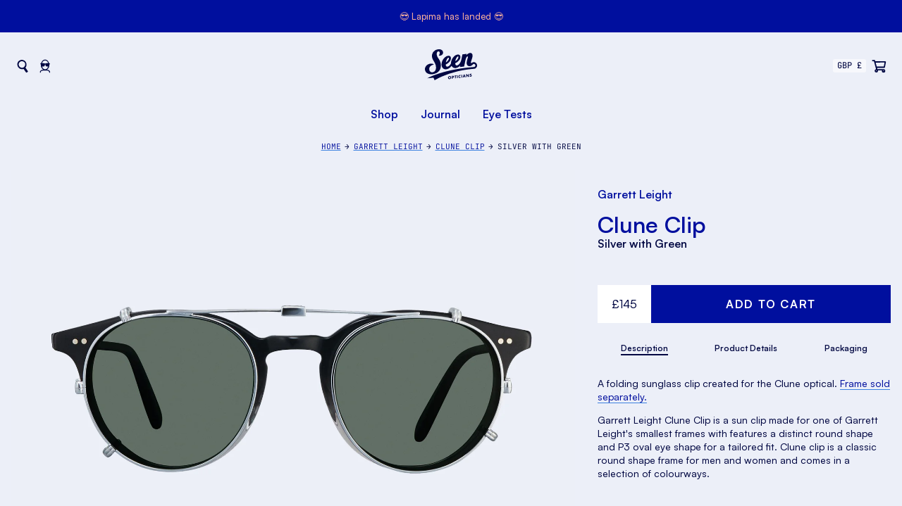

--- FILE ---
content_type: text/html; charset=utf-8
request_url: https://www.seen.co.uk/products/garrett-leight-clune-clip-silver-with-green
body_size: 34556
content:
<!doctype html>
<html class="no-js" lang="en">
<head>
  <meta charset="utf-8" />
  <meta name="viewport" content="width=device-width, initial-scale=1">
  <link rel="preconnect" href="https://cdn.shopify.com" crossorigin>
  <link rel="preconnect" href="https://services.mybcapps.com" crossorigin>

  <title>Garrett Leight Clune Clip (Silver with Green)</title>
<meta name="description" content="A folding sunglass clip created for the Clune optical. Frame sold separately. Garrett Leight Clune Clip is a sun clip made for one of Garrett Leight&#39;s smallest frames with features a distinct round shape and P3 oval eye shape for a tailored fit. Clune clip is a classic round shape frame for men and women and comes in a" />
<link rel="canonical" href="https://www.seen.co.uk/products/garrett-leight-clune-clip-silver-with-green">


  <link rel="shortcut icon" href="//www.seen.co.uk/cdn/shop/files/Seen_Favicon.png?v=1701863415">

  

  <!-- Pinterest -->
  <meta name="p:domain_verify" content="25503fee9388b4a657672784f7cd7428">

  <!-- Facebook -->
  <meta name="facebook-domain-verification" content="8g90lw050zzxcxoyq3y8edosu9v95c">

  <!-- GMC -->
  <meta name="google-site-verification" content="LNP15gn9TG0EWGfubM2sp9TNeB-ftcfGsmBeu02T8Fs" />

  <meta property="og:site_name" content="Seen Opticians">
<meta property="og:url" content="https://www.seen.co.uk/products/garrett-leight-clune-clip-silver-with-green">
<meta property="og:title" content="Garrett Leight Clune Clip (Silver with Green) – Seen Opticians">
<meta property="og:type" content="product">
<meta property="og:description" content="A folding sunglass clip created for the Clune optical. Frame sold separately. Garrett Leight Clune Clip is a sun clip made for one of Garrett Leight&#39;s small">
<meta property="og:image" content="https://www.seen.co.uk/cdn/shop/products/clune_clip_silver_front.jpg?crop=center&height=1200&v=1562774133&width=1200">
<meta property="og:image:secure_url" content="https://www.seen.co.uk/cdn/shop/products/clune_clip_silver_front.jpg?crop=center&height=1200&v=1562774133&width=1200">
<meta property="og:price:amount" content="145">
<meta property="og:price:currency" content="GBP">
<meta name="twitter:site" content="@seenopticians">
<meta name="twitter:card" content="summary_large_image">
<meta name="twitter:title" content="Garrett Leight Clune Clip (Silver with Green) – Seen Opticians">
<meta name="twitter:description" content="A folding sunglass clip created for the Clune optical. Frame sold separately. Garrett Leight Clune Clip is a sun clip made for one of Garrett Leight&#39;s small">

  <script>window.performance && window.performance.mark && window.performance.mark('shopify.content_for_header.start');</script><meta name="facebook-domain-verification" content="knjfr91ojx1glev5aq21nssae9s4bj">
<meta id="shopify-digital-wallet" name="shopify-digital-wallet" content="/15933731/digital_wallets/dialog">
<meta name="shopify-checkout-api-token" content="5d0adacb677ad2e6ad658798302b189f">
<meta id="in-context-paypal-metadata" data-shop-id="15933731" data-venmo-supported="false" data-environment="production" data-locale="en_GB" data-paypal-v4="true" data-currency="GBP">
<link rel="alternate" type="application/json+oembed" href="https://www.seen.co.uk/products/garrett-leight-clune-clip-silver-with-green.oembed">
<script async="async" src="/checkouts/internal/preloads.js?locale=en-GB"></script>
<link rel="preconnect" href="https://shop.app" crossorigin="anonymous">
<script async="async" src="https://shop.app/checkouts/internal/preloads.js?locale=en-GB&shop_id=15933731" crossorigin="anonymous"></script>
<script id="apple-pay-shop-capabilities" type="application/json">{"shopId":15933731,"countryCode":"GB","currencyCode":"GBP","merchantCapabilities":["supports3DS"],"merchantId":"gid:\/\/shopify\/Shop\/15933731","merchantName":"Seen Opticians","requiredBillingContactFields":["postalAddress","email","phone"],"requiredShippingContactFields":["postalAddress","email","phone"],"shippingType":"shipping","supportedNetworks":["visa","maestro","masterCard","amex","discover","elo"],"total":{"type":"pending","label":"Seen Opticians","amount":"1.00"},"shopifyPaymentsEnabled":true,"supportsSubscriptions":true}</script>
<script id="shopify-features" type="application/json">{"accessToken":"5d0adacb677ad2e6ad658798302b189f","betas":["rich-media-storefront-analytics"],"domain":"www.seen.co.uk","predictiveSearch":true,"shopId":15933731,"locale":"en"}</script>
<script>var Shopify = Shopify || {};
Shopify.shop = "seen-manchester.myshopify.com";
Shopify.locale = "en-GB";
Shopify.currency = {"active":"GBP","rate":"1.0"};
Shopify.country = "GB";
Shopify.theme = {"name":"seen\/main [DO NOT UNPUBLISH]","id":127253971142,"schema_name":"Seen","schema_version":"4.0","theme_store_id":null,"role":"main"};
Shopify.theme.handle = "null";
Shopify.theme.style = {"id":null,"handle":null};
Shopify.cdnHost = "www.seen.co.uk/cdn";
Shopify.routes = Shopify.routes || {};
Shopify.routes.root = "/";</script>
<script type="module">!function(o){(o.Shopify=o.Shopify||{}).modules=!0}(window);</script>
<script>!function(o){function n(){var o=[];function n(){o.push(Array.prototype.slice.apply(arguments))}return n.q=o,n}var t=o.Shopify=o.Shopify||{};t.loadFeatures=n(),t.autoloadFeatures=n()}(window);</script>
<script>
  window.ShopifyPay = window.ShopifyPay || {};
  window.ShopifyPay.apiHost = "shop.app\/pay";
  window.ShopifyPay.redirectState = null;
</script>
<script id="shop-js-analytics" type="application/json">{"pageType":"product"}</script>
<script defer="defer" async type="module" src="//www.seen.co.uk/cdn/shopifycloud/shop-js/modules/v2/client.init-shop-cart-sync_BT-GjEfc.en.esm.js"></script>
<script defer="defer" async type="module" src="//www.seen.co.uk/cdn/shopifycloud/shop-js/modules/v2/chunk.common_D58fp_Oc.esm.js"></script>
<script defer="defer" async type="module" src="//www.seen.co.uk/cdn/shopifycloud/shop-js/modules/v2/chunk.modal_xMitdFEc.esm.js"></script>
<script type="module">
  await import("//www.seen.co.uk/cdn/shopifycloud/shop-js/modules/v2/client.init-shop-cart-sync_BT-GjEfc.en.esm.js");
await import("//www.seen.co.uk/cdn/shopifycloud/shop-js/modules/v2/chunk.common_D58fp_Oc.esm.js");
await import("//www.seen.co.uk/cdn/shopifycloud/shop-js/modules/v2/chunk.modal_xMitdFEc.esm.js");

  window.Shopify.SignInWithShop?.initShopCartSync?.({"fedCMEnabled":true,"windoidEnabled":true});

</script>
<script>
  window.Shopify = window.Shopify || {};
  if (!window.Shopify.featureAssets) window.Shopify.featureAssets = {};
  window.Shopify.featureAssets['shop-js'] = {"shop-cart-sync":["modules/v2/client.shop-cart-sync_DZOKe7Ll.en.esm.js","modules/v2/chunk.common_D58fp_Oc.esm.js","modules/v2/chunk.modal_xMitdFEc.esm.js"],"init-fed-cm":["modules/v2/client.init-fed-cm_B6oLuCjv.en.esm.js","modules/v2/chunk.common_D58fp_Oc.esm.js","modules/v2/chunk.modal_xMitdFEc.esm.js"],"shop-cash-offers":["modules/v2/client.shop-cash-offers_D2sdYoxE.en.esm.js","modules/v2/chunk.common_D58fp_Oc.esm.js","modules/v2/chunk.modal_xMitdFEc.esm.js"],"shop-login-button":["modules/v2/client.shop-login-button_QeVjl5Y3.en.esm.js","modules/v2/chunk.common_D58fp_Oc.esm.js","modules/v2/chunk.modal_xMitdFEc.esm.js"],"pay-button":["modules/v2/client.pay-button_DXTOsIq6.en.esm.js","modules/v2/chunk.common_D58fp_Oc.esm.js","modules/v2/chunk.modal_xMitdFEc.esm.js"],"shop-button":["modules/v2/client.shop-button_DQZHx9pm.en.esm.js","modules/v2/chunk.common_D58fp_Oc.esm.js","modules/v2/chunk.modal_xMitdFEc.esm.js"],"avatar":["modules/v2/client.avatar_BTnouDA3.en.esm.js"],"init-windoid":["modules/v2/client.init-windoid_CR1B-cfM.en.esm.js","modules/v2/chunk.common_D58fp_Oc.esm.js","modules/v2/chunk.modal_xMitdFEc.esm.js"],"init-shop-for-new-customer-accounts":["modules/v2/client.init-shop-for-new-customer-accounts_C_vY_xzh.en.esm.js","modules/v2/client.shop-login-button_QeVjl5Y3.en.esm.js","modules/v2/chunk.common_D58fp_Oc.esm.js","modules/v2/chunk.modal_xMitdFEc.esm.js"],"init-shop-email-lookup-coordinator":["modules/v2/client.init-shop-email-lookup-coordinator_BI7n9ZSv.en.esm.js","modules/v2/chunk.common_D58fp_Oc.esm.js","modules/v2/chunk.modal_xMitdFEc.esm.js"],"init-shop-cart-sync":["modules/v2/client.init-shop-cart-sync_BT-GjEfc.en.esm.js","modules/v2/chunk.common_D58fp_Oc.esm.js","modules/v2/chunk.modal_xMitdFEc.esm.js"],"shop-toast-manager":["modules/v2/client.shop-toast-manager_DiYdP3xc.en.esm.js","modules/v2/chunk.common_D58fp_Oc.esm.js","modules/v2/chunk.modal_xMitdFEc.esm.js"],"init-customer-accounts":["modules/v2/client.init-customer-accounts_D9ZNqS-Q.en.esm.js","modules/v2/client.shop-login-button_QeVjl5Y3.en.esm.js","modules/v2/chunk.common_D58fp_Oc.esm.js","modules/v2/chunk.modal_xMitdFEc.esm.js"],"init-customer-accounts-sign-up":["modules/v2/client.init-customer-accounts-sign-up_iGw4briv.en.esm.js","modules/v2/client.shop-login-button_QeVjl5Y3.en.esm.js","modules/v2/chunk.common_D58fp_Oc.esm.js","modules/v2/chunk.modal_xMitdFEc.esm.js"],"shop-follow-button":["modules/v2/client.shop-follow-button_CqMgW2wH.en.esm.js","modules/v2/chunk.common_D58fp_Oc.esm.js","modules/v2/chunk.modal_xMitdFEc.esm.js"],"checkout-modal":["modules/v2/client.checkout-modal_xHeaAweL.en.esm.js","modules/v2/chunk.common_D58fp_Oc.esm.js","modules/v2/chunk.modal_xMitdFEc.esm.js"],"shop-login":["modules/v2/client.shop-login_D91U-Q7h.en.esm.js","modules/v2/chunk.common_D58fp_Oc.esm.js","modules/v2/chunk.modal_xMitdFEc.esm.js"],"lead-capture":["modules/v2/client.lead-capture_BJmE1dJe.en.esm.js","modules/v2/chunk.common_D58fp_Oc.esm.js","modules/v2/chunk.modal_xMitdFEc.esm.js"],"payment-terms":["modules/v2/client.payment-terms_Ci9AEqFq.en.esm.js","modules/v2/chunk.common_D58fp_Oc.esm.js","modules/v2/chunk.modal_xMitdFEc.esm.js"]};
</script>
<script>(function() {
  var isLoaded = false;
  function asyncLoad() {
    if (isLoaded) return;
    isLoaded = true;
    var urls = ["https:\/\/d10lpsik1i8c69.cloudfront.net\/w.js?shop=seen-manchester.myshopify.com","https:\/\/tag.getdrip.com\/6641484.js?shop=seen-manchester.myshopify.com","https:\/\/shy.elfsight.com\/p\/platform.js?shop=seen-manchester.myshopify.com"];
    for (var i = 0; i < urls.length; i++) {
      var s = document.createElement('script');
      s.type = 'text/javascript';
      s.async = true;
      s.src = urls[i];
      var x = document.getElementsByTagName('script')[0];
      x.parentNode.insertBefore(s, x);
    }
  };
  if(window.attachEvent) {
    window.attachEvent('onload', asyncLoad);
  } else {
    window.addEventListener('load', asyncLoad, false);
  }
})();</script>
<script id="__st">var __st={"a":15933731,"offset":0,"reqid":"167dccd5-5f26-4acd-9b43-7f15f415f66d-1769391679","pageurl":"www.seen.co.uk\/products\/garrett-leight-clune-clip-silver-with-green","u":"64db6a37a0d2","p":"product","rtyp":"product","rid":3647458443348};</script>
<script>window.ShopifyPaypalV4VisibilityTracking = true;</script>
<script id="captcha-bootstrap">!function(){'use strict';const t='contact',e='account',n='new_comment',o=[[t,t],['blogs',n],['comments',n],[t,'customer']],c=[[e,'customer_login'],[e,'guest_login'],[e,'recover_customer_password'],[e,'create_customer']],r=t=>t.map((([t,e])=>`form[action*='/${t}']:not([data-nocaptcha='true']) input[name='form_type'][value='${e}']`)).join(','),a=t=>()=>t?[...document.querySelectorAll(t)].map((t=>t.form)):[];function s(){const t=[...o],e=r(t);return a(e)}const i='password',u='form_key',d=['recaptcha-v3-token','g-recaptcha-response','h-captcha-response',i],f=()=>{try{return window.sessionStorage}catch{return}},m='__shopify_v',_=t=>t.elements[u];function p(t,e,n=!1){try{const o=window.sessionStorage,c=JSON.parse(o.getItem(e)),{data:r}=function(t){const{data:e,action:n}=t;return t[m]||n?{data:e,action:n}:{data:t,action:n}}(c);for(const[e,n]of Object.entries(r))t.elements[e]&&(t.elements[e].value=n);n&&o.removeItem(e)}catch(o){console.error('form repopulation failed',{error:o})}}const l='form_type',E='cptcha';function T(t){t.dataset[E]=!0}const w=window,h=w.document,L='Shopify',v='ce_forms',y='captcha';let A=!1;((t,e)=>{const n=(g='f06e6c50-85a8-45c8-87d0-21a2b65856fe',I='https://cdn.shopify.com/shopifycloud/storefront-forms-hcaptcha/ce_storefront_forms_captcha_hcaptcha.v1.5.2.iife.js',D={infoText:'Protected by hCaptcha',privacyText:'Privacy',termsText:'Terms'},(t,e,n)=>{const o=w[L][v],c=o.bindForm;if(c)return c(t,g,e,D).then(n);var r;o.q.push([[t,g,e,D],n]),r=I,A||(h.body.append(Object.assign(h.createElement('script'),{id:'captcha-provider',async:!0,src:r})),A=!0)});var g,I,D;w[L]=w[L]||{},w[L][v]=w[L][v]||{},w[L][v].q=[],w[L][y]=w[L][y]||{},w[L][y].protect=function(t,e){n(t,void 0,e),T(t)},Object.freeze(w[L][y]),function(t,e,n,w,h,L){const[v,y,A,g]=function(t,e,n){const i=e?o:[],u=t?c:[],d=[...i,...u],f=r(d),m=r(i),_=r(d.filter((([t,e])=>n.includes(e))));return[a(f),a(m),a(_),s()]}(w,h,L),I=t=>{const e=t.target;return e instanceof HTMLFormElement?e:e&&e.form},D=t=>v().includes(t);t.addEventListener('submit',(t=>{const e=I(t);if(!e)return;const n=D(e)&&!e.dataset.hcaptchaBound&&!e.dataset.recaptchaBound,o=_(e),c=g().includes(e)&&(!o||!o.value);(n||c)&&t.preventDefault(),c&&!n&&(function(t){try{if(!f())return;!function(t){const e=f();if(!e)return;const n=_(t);if(!n)return;const o=n.value;o&&e.removeItem(o)}(t);const e=Array.from(Array(32),(()=>Math.random().toString(36)[2])).join('');!function(t,e){_(t)||t.append(Object.assign(document.createElement('input'),{type:'hidden',name:u})),t.elements[u].value=e}(t,e),function(t,e){const n=f();if(!n)return;const o=[...t.querySelectorAll(`input[type='${i}']`)].map((({name:t})=>t)),c=[...d,...o],r={};for(const[a,s]of new FormData(t).entries())c.includes(a)||(r[a]=s);n.setItem(e,JSON.stringify({[m]:1,action:t.action,data:r}))}(t,e)}catch(e){console.error('failed to persist form',e)}}(e),e.submit())}));const S=(t,e)=>{t&&!t.dataset[E]&&(n(t,e.some((e=>e===t))),T(t))};for(const o of['focusin','change'])t.addEventListener(o,(t=>{const e=I(t);D(e)&&S(e,y())}));const B=e.get('form_key'),M=e.get(l),P=B&&M;t.addEventListener('DOMContentLoaded',(()=>{const t=y();if(P)for(const e of t)e.elements[l].value===M&&p(e,B);[...new Set([...A(),...v().filter((t=>'true'===t.dataset.shopifyCaptcha))])].forEach((e=>S(e,t)))}))}(h,new URLSearchParams(w.location.search),n,t,e,['guest_login'])})(!0,!0)}();</script>
<script integrity="sha256-4kQ18oKyAcykRKYeNunJcIwy7WH5gtpwJnB7kiuLZ1E=" data-source-attribution="shopify.loadfeatures" defer="defer" src="//www.seen.co.uk/cdn/shopifycloud/storefront/assets/storefront/load_feature-a0a9edcb.js" crossorigin="anonymous"></script>
<script crossorigin="anonymous" defer="defer" src="//www.seen.co.uk/cdn/shopifycloud/storefront/assets/shopify_pay/storefront-65b4c6d7.js?v=20250812"></script>
<script data-source-attribution="shopify.dynamic_checkout.dynamic.init">var Shopify=Shopify||{};Shopify.PaymentButton=Shopify.PaymentButton||{isStorefrontPortableWallets:!0,init:function(){window.Shopify.PaymentButton.init=function(){};var t=document.createElement("script");t.src="https://www.seen.co.uk/cdn/shopifycloud/portable-wallets/latest/portable-wallets.en.js",t.type="module",document.head.appendChild(t)}};
</script>
<script data-source-attribution="shopify.dynamic_checkout.buyer_consent">
  function portableWalletsHideBuyerConsent(e){var t=document.getElementById("shopify-buyer-consent"),n=document.getElementById("shopify-subscription-policy-button");t&&n&&(t.classList.add("hidden"),t.setAttribute("aria-hidden","true"),n.removeEventListener("click",e))}function portableWalletsShowBuyerConsent(e){var t=document.getElementById("shopify-buyer-consent"),n=document.getElementById("shopify-subscription-policy-button");t&&n&&(t.classList.remove("hidden"),t.removeAttribute("aria-hidden"),n.addEventListener("click",e))}window.Shopify?.PaymentButton&&(window.Shopify.PaymentButton.hideBuyerConsent=portableWalletsHideBuyerConsent,window.Shopify.PaymentButton.showBuyerConsent=portableWalletsShowBuyerConsent);
</script>
<script data-source-attribution="shopify.dynamic_checkout.cart.bootstrap">document.addEventListener("DOMContentLoaded",(function(){function t(){return document.querySelector("shopify-accelerated-checkout-cart, shopify-accelerated-checkout")}if(t())Shopify.PaymentButton.init();else{new MutationObserver((function(e,n){t()&&(Shopify.PaymentButton.init(),n.disconnect())})).observe(document.body,{childList:!0,subtree:!0})}}));
</script>
<script id='scb4127' type='text/javascript' async='' src='https://www.seen.co.uk/cdn/shopifycloud/privacy-banner/storefront-banner.js'></script><link id="shopify-accelerated-checkout-styles" rel="stylesheet" media="screen" href="https://www.seen.co.uk/cdn/shopifycloud/portable-wallets/latest/accelerated-checkout-backwards-compat.css" crossorigin="anonymous">
<style id="shopify-accelerated-checkout-cart">
        #shopify-buyer-consent {
  margin-top: 1em;
  display: inline-block;
  width: 100%;
}

#shopify-buyer-consent.hidden {
  display: none;
}

#shopify-subscription-policy-button {
  background: none;
  border: none;
  padding: 0;
  text-decoration: underline;
  font-size: inherit;
  cursor: pointer;
}

#shopify-subscription-policy-button::before {
  box-shadow: none;
}

      </style>

<script>window.performance && window.performance.mark && window.performance.mark('shopify.content_for_header.end');</script>

  <script>
    document.documentElement.className = document.documentElement.className.replace("no-js","js");
  </script>

  <style>
  @font-face {
    font-family: 'Satoshi';
    src: url('//www.seen.co.uk/cdn/shop/t/9/assets/Satoshi-Variable.woff2?v=82862037617480312641661856856') format('woff2');
          font-weight: 200 700;
          font-display: swap;
          font-style: normal;
  }
  @font-face {
    font-family: 'Satoshi Italic';
    src: url('//www.seen.co.uk/cdn/shop/t/9/assets/Satoshi-VariableItalic.woff2?v=63329952030316969091661856857') format('woff2');
          font-weight: 200 700;
          font-display: swap;
          font-style: italic;
  }
  @font-face {
    font-family: 'JetBrains Mono';
    src: url('//www.seen.co.uk/cdn/shop/t/9/assets/JetBrainsMono-Variable.woff2?v=63193473950401314271661856856') format('woff2');
          font-weight: 100 900;
          font-display: swap;
          font-style: normal;
  }
  :root {
    --font-sans: 'Satoshi', sans-serif;
    --font-sans-italic: 'Satoshi Italic', sans-serif;
    --font-mono: 'JetBrains Mono', monospace;
  }
</style>


  <link type="text/css" href="//www.seen.co.uk/cdn/shop/t/9/assets/theme.css?v=136669999486264498051736335098" rel="stylesheet">
  <script type="text/javascript" src="//www.seen.co.uk/cdn/shop/t/9/assets/theme.js?v=114062774386401897501714663792" defer></script>

  <!-- Alpine -->
  <style>
    [x-cloak] { display: none; }
  </style>

  <!-- Pinterest -->
<script type="text/javascript">
  !function(e){if(!window.pintrk){window.pintrk=function()
  {window.pintrk.queue.push(Array.prototype.slice.call(arguments))};var
  n=window.pintrk;n.queue=[],n.version="3.0";var
  t=document.createElement("script");t.async=!0,t.src=e;var
  r=document.getElementsByTagName("script")[0];r.parentNode.insertBefore(t,r)}}
  ("https://s.pinimg.com/ct/core.js");

  pintrk('load','2613245511971', { em: '', product_id: '3647458443348' });
  pintrk('page');
</script>
<noscript>
  <img height="1" width="1" style="display:none;" alt="" src="https://ct.pinterest.com/v3/?tid=2613245511971&noscript=1" />
</noscript>





<!--begin-boost-pfs-filter-css-->
  <link rel="preload stylesheet" href="//www.seen.co.uk/cdn/shop/t/9/assets/boost-pfs-instant-search.css?v=105875858247435718541632906780" as="style"><link href="//www.seen.co.uk/cdn/shop/t/9/assets/boost-pfs-custom.css?v=2809207190472988791632906779" rel="stylesheet" type="text/css" media="all" />
<style data-id="boost-pfs-style" type="text/css">
      .boost-pfs-filter-option-title-text {font-weight: 700;text-transform: inherit;}

     .boost-pfs-filter-tree-v .boost-pfs-filter-option-title-text:before {}
      .boost-pfs-filter-tree-v .boost-pfs-filter-option.boost-pfs-filter-option-collapsed .boost-pfs-filter-option-title-text:before {}
      .boost-pfs-filter-tree-h .boost-pfs-filter-option-title-heading:before {
        border-right-color: ;
        border-bottom-color: ;
      }

      .boost-pfs-filter-option-content .boost-pfs-filter-option-item-list .boost-pfs-filter-option-item button,
      .boost-pfs-filter-option-content .boost-pfs-filter-option-item-list .boost-pfs-filter-option-item .boost-pfs-filter-button,
      .boost-pfs-filter-option-range-amount input,
      .boost-pfs-filter-tree-v .boost-pfs-filter-refine-by .boost-pfs-filter-refine-by-items .refine-by-item,
      .boost-pfs-filter-refine-by-wrapper-v .boost-pfs-filter-refine-by .boost-pfs-filter-refine-by-items .refine-by-item,
      .boost-pfs-filter-refine-by .boost-pfs-filter-option-title,
      .boost-pfs-filter-refine-by .boost-pfs-filter-refine-by-items .refine-by-item>a,
      .boost-pfs-filter-refine-by>span,
      .boost-pfs-filter-clear,
      .boost-pfs-filter-clear-all{}

      .boost-pfs-filter-option-multi-level-collections .boost-pfs-filter-option-multi-level-list .boost-pfs-filter-option-item .boost-pfs-filter-button-arrow .boost-pfs-arrow:before,
      .boost-pfs-filter-option-multi-level-tag .boost-pfs-filter-option-multi-level-list .boost-pfs-filter-option-item .boost-pfs-filter-button-arrow .boost-pfs-arrow:before {}

      .boost-pfs-filter-refine-by .boost-pfs-filter-refine-by-items .refine-by-item .boost-pfs-filter-clear:before,
      .boost-pfs-filter-refine-by .boost-pfs-filter-refine-by-items .refine-by-item .boost-pfs-filter-clear:after {
        background: ;
      }

      .boost-pfs-filter-tree-mobile-button button,
      .boost-pfs-filter-top-sorting-mobile button {color: rgba(255,255,255,1) !important;font-weight: 700 !important;text-transform: inherit !important;background: rgba(0,15,158,1) !important;}
      .boost-pfs-filter-top-sorting-mobile button>span:after {color: rgba(255,255,255,1) !important;}
    </style>
<!--end-boost-pfs-filter-css-->

<!-- BEGIN app block: shopify://apps/drip-email-marketing-popup/blocks/drip_shopify_snippet/0c4de56d-b2fa-4621-acea-6293bc16aba8 --><!-- Drip -->
<script type="text/javascript">
  var _dcq = _dcq || [];
  var _dcs = _dcs || {};

  (function() {
    var dc = document.createElement('script');

    dc.type = 'text/javascript'; dc.async = true;
    
      dc.src = 'https://tag.getdrip.com/6641484.js';
    
    var s = document.getElementsByTagName('script')[0];
    s.parentNode.insertBefore(dc, s);
  })();

  
    _dcq.push(['recordProductView', {"id":3647458443348,"title":"Garrett Leight Clune Clip (Silver with Green)","handle":"garrett-leight-clune-clip-silver-with-green","description":"\u003cmeta charset=\"utf-8\"\u003e\n\u003cp\u003eA folding sunglass clip created for the Clune optical.\u003cspan\u003e \u003c\/span\u003e\u003ca href=\"https:\/\/www.seen.co.uk\/collections\/garrett-leight-clune\" title=\"Garrett Leight Clune\"\u003eFrame sold separately.\u003c\/a\u003e\u003c\/p\u003e\n\u003cp\u003e\u003cspan\u003eGarrett Leight Clune Clip is a sun clip made for one of Garrett Leight's smallest frames with features a distinct round shape and P3 oval eye shape for a tailored fit. Clune clip is a classic round shape frame for men and women and comes in a selection of colourways.\u003c\/span\u003e\u003c\/p\u003e\n\u003ch4\u003eProduct Details\u003c\/h4\u003e\n\u003cul\u003e\n\u003cli\u003eRound shape for men and women\u003c\/li\u003e\n\u003cli\u003eBest on small\/ medium faces\u003c\/li\u003e\n\u003cli\u003eStainless steel folding clip\u003c\/li\u003e\n\u003cli\u003eFrame colour: Silver\u003c\/li\u003e\n\u003cli\u003eLens colour: Green\u003c\/li\u003e\n\u003cli\u003eCR-39 lenses with anti-reflective coating and UV protection\u003c\/li\u003e\n\u003cli\u003eIncludes case\u003c\/li\u003e\n\u003cli\u003eOnly available in 47\/22 - \u003ca href=\"https:\/\/www.seen.co.uk\/pages\/glasses-size-guide\" title=\"glasses size guide\" target=\"_blank\"\u003eglasses size guide\u003c\/a\u003e\n\u003c\/li\u003e\n\u003c\/ul\u003e\n\u003cmeta charset=\"utf-8\"\u003e\n\u003cp\u003e\u003cspan\u003eWant to make sure these fit your glasses? Lucky for you our size guide has a dedicated \u003c\/span\u003e\u003ca href=\"https:\/\/www.seen.co.uk\/pages\/glasses-size-guide#sunclips\" target=\"sunclips\"\u003eSun Clips fitting advice\u003c\/a\u003e\u003cspan\u003e section.\u003c\/span\u003e\u003c\/p\u003e\n\u003ch4\u003e\u003cspan\u003ePackaging\u003c\/span\u003e\u003c\/h4\u003e\n\u003cul\u003e\n\u003cli\u003eStandard Garrett Leight clip case\u003c\/li\u003e\n\u003cli\u003e5.6 cm L x 7.6 cm W\u003c\/li\u003e\n\u003cli\u003eButton closure\u003c\/li\u003e\n\u003c\/ul\u003e\n\u003cul\u003e\u003c\/ul\u003e","published_at":"2023-10-05T16:08:58+01:00","created_at":"2019-07-10T16:55:30+01:00","vendor":"Garrett Leight","type":"Clune Clip","tags":["fb_category_407","green lens","medium","mens","metal","round","silver frame","sun","sun clip","sunglasses","womens"],"price":14500,"price_min":14500,"price_max":14500,"available":true,"price_varies":false,"compare_at_price":0,"compare_at_price_min":0,"compare_at_price_max":0,"compare_at_price_varies":false,"variants":[{"id":28679215480916,"title":"Default Title","option1":"Default Title","option2":null,"option3":null,"sku":null,"requires_shipping":true,"taxable":true,"featured_image":null,"available":true,"name":"Garrett Leight Clune Clip (Silver with Green)","public_title":null,"options":["Default Title"],"price":14500,"weight":200,"compare_at_price":0,"inventory_quantity":2,"inventory_management":"shopify","inventory_policy":"deny","barcode":null,"requires_selling_plan":false,"selling_plan_allocations":[]}],"images":["\/\/www.seen.co.uk\/cdn\/shop\/products\/clune_clip_silver_front.jpg?v=1562774133","\/\/www.seen.co.uk\/cdn\/shop\/products\/clune_clip_silver_side.jpg?v=1562774135","\/\/www.seen.co.uk\/cdn\/shop\/products\/GLCOClipOnCase_adaf2f86-0771-492b-8146-8d77bc556cba.jpg?v=1606736405"],"featured_image":"\/\/www.seen.co.uk\/cdn\/shop\/products\/clune_clip_silver_front.jpg?v=1562774133","options":["Title"],"media":[{"alt":null,"id":1846866182228,"position":1,"preview_image":{"aspect_ratio":1.333,"height":1536,"width":2048,"src":"\/\/www.seen.co.uk\/cdn\/shop\/products\/clune_clip_silver_front.jpg?v=1562774133"},"aspect_ratio":1.333,"height":1536,"media_type":"image","src":"\/\/www.seen.co.uk\/cdn\/shop\/products\/clune_clip_silver_front.jpg?v=1562774133","width":2048},{"alt":null,"id":1846866214996,"position":2,"preview_image":{"aspect_ratio":1.333,"height":1536,"width":2048,"src":"\/\/www.seen.co.uk\/cdn\/shop\/products\/clune_clip_silver_side.jpg?v=1562774135"},"aspect_ratio":1.333,"height":1536,"media_type":"image","src":"\/\/www.seen.co.uk\/cdn\/shop\/products\/clune_clip_silver_side.jpg?v=1562774135","width":2048},{"alt":null,"id":15188911456454,"position":3,"preview_image":{"aspect_ratio":1.333,"height":1536,"width":2048,"src":"\/\/www.seen.co.uk\/cdn\/shop\/products\/GLCOClipOnCase_adaf2f86-0771-492b-8146-8d77bc556cba.jpg?v=1606736405"},"aspect_ratio":1.333,"height":1536,"media_type":"image","src":"\/\/www.seen.co.uk\/cdn\/shop\/products\/GLCOClipOnCase_adaf2f86-0771-492b-8146-8d77bc556cba.jpg?v=1606736405","width":2048}],"requires_selling_plan":false,"selling_plan_groups":[],"content":"\u003cmeta charset=\"utf-8\"\u003e\n\u003cp\u003eA folding sunglass clip created for the Clune optical.\u003cspan\u003e \u003c\/span\u003e\u003ca href=\"https:\/\/www.seen.co.uk\/collections\/garrett-leight-clune\" title=\"Garrett Leight Clune\"\u003eFrame sold separately.\u003c\/a\u003e\u003c\/p\u003e\n\u003cp\u003e\u003cspan\u003eGarrett Leight Clune Clip is a sun clip made for one of Garrett Leight's smallest frames with features a distinct round shape and P3 oval eye shape for a tailored fit. Clune clip is a classic round shape frame for men and women and comes in a selection of colourways.\u003c\/span\u003e\u003c\/p\u003e\n\u003ch4\u003eProduct Details\u003c\/h4\u003e\n\u003cul\u003e\n\u003cli\u003eRound shape for men and women\u003c\/li\u003e\n\u003cli\u003eBest on small\/ medium faces\u003c\/li\u003e\n\u003cli\u003eStainless steel folding clip\u003c\/li\u003e\n\u003cli\u003eFrame colour: Silver\u003c\/li\u003e\n\u003cli\u003eLens colour: Green\u003c\/li\u003e\n\u003cli\u003eCR-39 lenses with anti-reflective coating and UV protection\u003c\/li\u003e\n\u003cli\u003eIncludes case\u003c\/li\u003e\n\u003cli\u003eOnly available in 47\/22 - \u003ca href=\"https:\/\/www.seen.co.uk\/pages\/glasses-size-guide\" title=\"glasses size guide\" target=\"_blank\"\u003eglasses size guide\u003c\/a\u003e\n\u003c\/li\u003e\n\u003c\/ul\u003e\n\u003cmeta charset=\"utf-8\"\u003e\n\u003cp\u003e\u003cspan\u003eWant to make sure these fit your glasses? Lucky for you our size guide has a dedicated \u003c\/span\u003e\u003ca href=\"https:\/\/www.seen.co.uk\/pages\/glasses-size-guide#sunclips\" target=\"sunclips\"\u003eSun Clips fitting advice\u003c\/a\u003e\u003cspan\u003e section.\u003c\/span\u003e\u003c\/p\u003e\n\u003ch4\u003e\u003cspan\u003ePackaging\u003c\/span\u003e\u003c\/h4\u003e\n\u003cul\u003e\n\u003cli\u003eStandard Garrett Leight clip case\u003c\/li\u003e\n\u003cli\u003e5.6 cm L x 7.6 cm W\u003c\/li\u003e\n\u003cli\u003eButton closure\u003c\/li\u003e\n\u003c\/ul\u003e\n\u003cul\u003e\u003c\/ul\u003e"}, [134307086420,419617994,73195618388,420341258,133477793876,4743856138,73307062356,160880361556,427314890,419933962,73307193428,468375077174,422799626,419804618,667086356856,419934026], 'GBP', '/products/garrett-leight-clune-clip-silver-with-green']);
  

  

  // Fallback: Check for cart data from web pixel (page_viewed events)
  if (sessionStorage.getItem("dripCartData")) {
    _dcq.push(["track", "Updated a cart", JSON.parse(sessionStorage.getItem("dripCartData"))])
    sessionStorage.removeItem("dripCartData")
  }

  // Real-time cart observation using PerformanceObserver
  // This fires immediately when cart changes, without requiring page navigation
  // Only enabled when web pixel is installed (sets dripWebPixelActive flag)
  (function() {
    if (!sessionStorage.getItem("dripWebPixelActive")) return;

    var storefrontUrl = 'https://www.seen.co.uk';
    var lastSentCartState = null;

    function getCartStateKey(cart) {
      return cart.token + '|' + cart.items.map(function(item) {
        return item.variant_id + ':' + item.quantity;
      }).sort().join(',');
    }

    function formatCartForDrip(cart) {
      return {
        provider: "shopify",
        cart_id: cart.token,
        grand_total: (cart.total_price / 100).toFixed(2),
        currency: cart.currency,
        cart_url: storefrontUrl + "/cart",
        items: cart.items.map(function(item) {
          return {
            product_id: "gid://shopify/Product/" + item.product_id,
            variant_id: "gid://shopify/ProductVariant/" + item.variant_id,
            sku: item.sku,
            quantity: item.quantity,
            title: item.product_title,
            name: item.product_title,
            price: (item.price / 100).toFixed(2),
            product_url: storefrontUrl + item.url,
            image_url: item.image,
            vendor: item.vendor,
            product_type: item.product_type,
            total: (item.line_price / 100).toFixed(2)
          };
        })
      };
    }

    function fetchAndSendCart() {
      fetch('/cart.json')
        .then(function(response) {
          if (!response.ok) throw new Error('Cart fetch failed');
          return response.json();
        })
        .then(function(cart) {
          if (cart.item_count === 0) {
            lastSentCartState = null;
            return;
          }
          var cartStateKey = getCartStateKey(cart);
          if (cartStateKey === lastSentCartState) return;
          lastSentCartState = cartStateKey;
          _dcq.push(["track", "Updated a cart", formatCartForDrip(cart)]);
          sessionStorage.removeItem("dripCartData");
        })
        .catch(function() {});
    }

    if (typeof PerformanceObserver !== 'undefined') {
      new PerformanceObserver(function(list) {
        list.getEntries().forEach(function(entry) {
          if (/\/cart\/(add|change|update|clear)/.test(entry.name)) {
            fetchAndSendCart();
          }
        });
      }).observe({ entryTypes: ['resource'] });
    }
  })();

</script>
<!-- end Drip -->


<!-- END app block --><!-- BEGIN app block: shopify://apps/elevar-conversion-tracking/blocks/dataLayerEmbed/bc30ab68-b15c-4311-811f-8ef485877ad6 -->



<script type="module" dynamic>
  const configUrl = "/a/elevar/static/configs/6fa9b9a0663f609963f426d6b11163d1805121bb/config.js";
  const config = (await import(configUrl)).default;
  const scriptUrl = config.script_src_app_theme_embed;

  if (scriptUrl) {
    const { handler } = await import(scriptUrl);

    await handler(
      config,
      {
        cartData: {
  marketId: "79626438",
  attributes:{},
  cartTotal: "0.0",
  currencyCode:"GBP",
  items: []
}
,
        user: {cartTotal: "0.0",
    currencyCode:"GBP",customer: {},
}
,
        isOnCartPage:false,
        collectionView:null,
        searchResultsView:null,
        productView:{
    attributes:{},
    currencyCode:"GBP",defaultVariant: {id: "28679215480916",name:"Garrett Leight Clune Clip (Silver with Green)",
        brand:"Garrett Leight",
        category:"Clune Clip",
        variant:"Default Title",
        price: "145.0",
        productId: "3647458443348",
        variantId: "28679215480916",
        compareAtPrice: "0.0",image:"\/\/www.seen.co.uk\/cdn\/shop\/products\/clune_clip_silver_front.jpg?v=1562774133",url:"\/products\/garrett-leight-clune-clip-silver-with-green?variant=28679215480916"},items: [{id: "28679215480916",name:"Garrett Leight Clune Clip (Silver with Green)",
          brand:"Garrett Leight",
          category:"Clune Clip",
          variant:"Default Title",
          price: "145.0",
          productId: "3647458443348",
          variantId: "28679215480916",
          compareAtPrice: "0.0",image:"\/\/www.seen.co.uk\/cdn\/shop\/products\/clune_clip_silver_front.jpg?v=1562774133",url:"\/products\/garrett-leight-clune-clip-silver-with-green?variant=28679215480916"},]
  },
        checkoutComplete: null
      }
    );
  }
</script>


<!-- END app block --><link href="https://monorail-edge.shopifysvc.com" rel="dns-prefetch">
<script>(function(){if ("sendBeacon" in navigator && "performance" in window) {try {var session_token_from_headers = performance.getEntriesByType('navigation')[0].serverTiming.find(x => x.name == '_s').description;} catch {var session_token_from_headers = undefined;}var session_cookie_matches = document.cookie.match(/_shopify_s=([^;]*)/);var session_token_from_cookie = session_cookie_matches && session_cookie_matches.length === 2 ? session_cookie_matches[1] : "";var session_token = session_token_from_headers || session_token_from_cookie || "";function handle_abandonment_event(e) {var entries = performance.getEntries().filter(function(entry) {return /monorail-edge.shopifysvc.com/.test(entry.name);});if (!window.abandonment_tracked && entries.length === 0) {window.abandonment_tracked = true;var currentMs = Date.now();var navigation_start = performance.timing.navigationStart;var payload = {shop_id: 15933731,url: window.location.href,navigation_start,duration: currentMs - navigation_start,session_token,page_type: "product"};window.navigator.sendBeacon("https://monorail-edge.shopifysvc.com/v1/produce", JSON.stringify({schema_id: "online_store_buyer_site_abandonment/1.1",payload: payload,metadata: {event_created_at_ms: currentMs,event_sent_at_ms: currentMs}}));}}window.addEventListener('pagehide', handle_abandonment_event);}}());</script>
<script id="web-pixels-manager-setup">(function e(e,d,r,n,o){if(void 0===o&&(o={}),!Boolean(null===(a=null===(i=window.Shopify)||void 0===i?void 0:i.analytics)||void 0===a?void 0:a.replayQueue)){var i,a;window.Shopify=window.Shopify||{};var t=window.Shopify;t.analytics=t.analytics||{};var s=t.analytics;s.replayQueue=[],s.publish=function(e,d,r){return s.replayQueue.push([e,d,r]),!0};try{self.performance.mark("wpm:start")}catch(e){}var l=function(){var e={modern:/Edge?\/(1{2}[4-9]|1[2-9]\d|[2-9]\d{2}|\d{4,})\.\d+(\.\d+|)|Firefox\/(1{2}[4-9]|1[2-9]\d|[2-9]\d{2}|\d{4,})\.\d+(\.\d+|)|Chrom(ium|e)\/(9{2}|\d{3,})\.\d+(\.\d+|)|(Maci|X1{2}).+ Version\/(15\.\d+|(1[6-9]|[2-9]\d|\d{3,})\.\d+)([,.]\d+|)( \(\w+\)|)( Mobile\/\w+|) Safari\/|Chrome.+OPR\/(9{2}|\d{3,})\.\d+\.\d+|(CPU[ +]OS|iPhone[ +]OS|CPU[ +]iPhone|CPU IPhone OS|CPU iPad OS)[ +]+(15[._]\d+|(1[6-9]|[2-9]\d|\d{3,})[._]\d+)([._]\d+|)|Android:?[ /-](13[3-9]|1[4-9]\d|[2-9]\d{2}|\d{4,})(\.\d+|)(\.\d+|)|Android.+Firefox\/(13[5-9]|1[4-9]\d|[2-9]\d{2}|\d{4,})\.\d+(\.\d+|)|Android.+Chrom(ium|e)\/(13[3-9]|1[4-9]\d|[2-9]\d{2}|\d{4,})\.\d+(\.\d+|)|SamsungBrowser\/([2-9]\d|\d{3,})\.\d+/,legacy:/Edge?\/(1[6-9]|[2-9]\d|\d{3,})\.\d+(\.\d+|)|Firefox\/(5[4-9]|[6-9]\d|\d{3,})\.\d+(\.\d+|)|Chrom(ium|e)\/(5[1-9]|[6-9]\d|\d{3,})\.\d+(\.\d+|)([\d.]+$|.*Safari\/(?![\d.]+ Edge\/[\d.]+$))|(Maci|X1{2}).+ Version\/(10\.\d+|(1[1-9]|[2-9]\d|\d{3,})\.\d+)([,.]\d+|)( \(\w+\)|)( Mobile\/\w+|) Safari\/|Chrome.+OPR\/(3[89]|[4-9]\d|\d{3,})\.\d+\.\d+|(CPU[ +]OS|iPhone[ +]OS|CPU[ +]iPhone|CPU IPhone OS|CPU iPad OS)[ +]+(10[._]\d+|(1[1-9]|[2-9]\d|\d{3,})[._]\d+)([._]\d+|)|Android:?[ /-](13[3-9]|1[4-9]\d|[2-9]\d{2}|\d{4,})(\.\d+|)(\.\d+|)|Mobile Safari.+OPR\/([89]\d|\d{3,})\.\d+\.\d+|Android.+Firefox\/(13[5-9]|1[4-9]\d|[2-9]\d{2}|\d{4,})\.\d+(\.\d+|)|Android.+Chrom(ium|e)\/(13[3-9]|1[4-9]\d|[2-9]\d{2}|\d{4,})\.\d+(\.\d+|)|Android.+(UC? ?Browser|UCWEB|U3)[ /]?(15\.([5-9]|\d{2,})|(1[6-9]|[2-9]\d|\d{3,})\.\d+)\.\d+|SamsungBrowser\/(5\.\d+|([6-9]|\d{2,})\.\d+)|Android.+MQ{2}Browser\/(14(\.(9|\d{2,})|)|(1[5-9]|[2-9]\d|\d{3,})(\.\d+|))(\.\d+|)|K[Aa][Ii]OS\/(3\.\d+|([4-9]|\d{2,})\.\d+)(\.\d+|)/},d=e.modern,r=e.legacy,n=navigator.userAgent;return n.match(d)?"modern":n.match(r)?"legacy":"unknown"}(),u="modern"===l?"modern":"legacy",c=(null!=n?n:{modern:"",legacy:""})[u],f=function(e){return[e.baseUrl,"/wpm","/b",e.hashVersion,"modern"===e.buildTarget?"m":"l",".js"].join("")}({baseUrl:d,hashVersion:r,buildTarget:u}),m=function(e){var d=e.version,r=e.bundleTarget,n=e.surface,o=e.pageUrl,i=e.monorailEndpoint;return{emit:function(e){var a=e.status,t=e.errorMsg,s=(new Date).getTime(),l=JSON.stringify({metadata:{event_sent_at_ms:s},events:[{schema_id:"web_pixels_manager_load/3.1",payload:{version:d,bundle_target:r,page_url:o,status:a,surface:n,error_msg:t},metadata:{event_created_at_ms:s}}]});if(!i)return console&&console.warn&&console.warn("[Web Pixels Manager] No Monorail endpoint provided, skipping logging."),!1;try{return self.navigator.sendBeacon.bind(self.navigator)(i,l)}catch(e){}var u=new XMLHttpRequest;try{return u.open("POST",i,!0),u.setRequestHeader("Content-Type","text/plain"),u.send(l),!0}catch(e){return console&&console.warn&&console.warn("[Web Pixels Manager] Got an unhandled error while logging to Monorail."),!1}}}}({version:r,bundleTarget:l,surface:e.surface,pageUrl:self.location.href,monorailEndpoint:e.monorailEndpoint});try{o.browserTarget=l,function(e){var d=e.src,r=e.async,n=void 0===r||r,o=e.onload,i=e.onerror,a=e.sri,t=e.scriptDataAttributes,s=void 0===t?{}:t,l=document.createElement("script"),u=document.querySelector("head"),c=document.querySelector("body");if(l.async=n,l.src=d,a&&(l.integrity=a,l.crossOrigin="anonymous"),s)for(var f in s)if(Object.prototype.hasOwnProperty.call(s,f))try{l.dataset[f]=s[f]}catch(e){}if(o&&l.addEventListener("load",o),i&&l.addEventListener("error",i),u)u.appendChild(l);else{if(!c)throw new Error("Did not find a head or body element to append the script");c.appendChild(l)}}({src:f,async:!0,onload:function(){if(!function(){var e,d;return Boolean(null===(d=null===(e=window.Shopify)||void 0===e?void 0:e.analytics)||void 0===d?void 0:d.initialized)}()){var d=window.webPixelsManager.init(e)||void 0;if(d){var r=window.Shopify.analytics;r.replayQueue.forEach((function(e){var r=e[0],n=e[1],o=e[2];d.publishCustomEvent(r,n,o)})),r.replayQueue=[],r.publish=d.publishCustomEvent,r.visitor=d.visitor,r.initialized=!0}}},onerror:function(){return m.emit({status:"failed",errorMsg:"".concat(f," has failed to load")})},sri:function(e){var d=/^sha384-[A-Za-z0-9+/=]+$/;return"string"==typeof e&&d.test(e)}(c)?c:"",scriptDataAttributes:o}),m.emit({status:"loading"})}catch(e){m.emit({status:"failed",errorMsg:(null==e?void 0:e.message)||"Unknown error"})}}})({shopId: 15933731,storefrontBaseUrl: "https://www.seen.co.uk",extensionsBaseUrl: "https://extensions.shopifycdn.com/cdn/shopifycloud/web-pixels-manager",monorailEndpoint: "https://monorail-edge.shopifysvc.com/unstable/produce_batch",surface: "storefront-renderer",enabledBetaFlags: ["2dca8a86"],webPixelsConfigList: [{"id":"52855094","configuration":"{\"config_url\": \"\/a\/elevar\/static\/configs\/6fa9b9a0663f609963f426d6b11163d1805121bb\/config.js\"}","eventPayloadVersion":"v1","runtimeContext":"STRICT","scriptVersion":"ab86028887ec2044af7d02b854e52653","type":"APP","apiClientId":2509311,"privacyPurposes":[],"dataSharingAdjustments":{"protectedCustomerApprovalScopes":["read_customer_address","read_customer_email","read_customer_name","read_customer_personal_data","read_customer_phone"]}},{"id":"89817398","eventPayloadVersion":"1","runtimeContext":"LAX","scriptVersion":"1","type":"CUSTOM","privacyPurposes":["ANALYTICS","MARKETING"],"name":"Elevar - Checkout Tracking"},{"id":"shopify-app-pixel","configuration":"{}","eventPayloadVersion":"v1","runtimeContext":"STRICT","scriptVersion":"0450","apiClientId":"shopify-pixel","type":"APP","privacyPurposes":["ANALYTICS","MARKETING"]},{"id":"shopify-custom-pixel","eventPayloadVersion":"v1","runtimeContext":"LAX","scriptVersion":"0450","apiClientId":"shopify-pixel","type":"CUSTOM","privacyPurposes":["ANALYTICS","MARKETING"]}],isMerchantRequest: false,initData: {"shop":{"name":"Seen Opticians","paymentSettings":{"currencyCode":"GBP"},"myshopifyDomain":"seen-manchester.myshopify.com","countryCode":"GB","storefrontUrl":"https:\/\/www.seen.co.uk"},"customer":null,"cart":null,"checkout":null,"productVariants":[{"price":{"amount":145.0,"currencyCode":"GBP"},"product":{"title":"Garrett Leight Clune Clip (Silver with Green)","vendor":"Garrett Leight","id":"3647458443348","untranslatedTitle":"Garrett Leight Clune Clip (Silver with Green)","url":"\/products\/garrett-leight-clune-clip-silver-with-green","type":"Clune Clip"},"id":"28679215480916","image":{"src":"\/\/www.seen.co.uk\/cdn\/shop\/products\/clune_clip_silver_front.jpg?v=1562774133"},"sku":null,"title":"Default Title","untranslatedTitle":"Default Title"}],"purchasingCompany":null},},"https://www.seen.co.uk/cdn","fcfee988w5aeb613cpc8e4bc33m6693e112",{"modern":"","legacy":""},{"shopId":"15933731","storefrontBaseUrl":"https:\/\/www.seen.co.uk","extensionBaseUrl":"https:\/\/extensions.shopifycdn.com\/cdn\/shopifycloud\/web-pixels-manager","surface":"storefront-renderer","enabledBetaFlags":"[\"2dca8a86\"]","isMerchantRequest":"false","hashVersion":"fcfee988w5aeb613cpc8e4bc33m6693e112","publish":"custom","events":"[[\"page_viewed\",{}],[\"product_viewed\",{\"productVariant\":{\"price\":{\"amount\":145.0,\"currencyCode\":\"GBP\"},\"product\":{\"title\":\"Garrett Leight Clune Clip (Silver with Green)\",\"vendor\":\"Garrett Leight\",\"id\":\"3647458443348\",\"untranslatedTitle\":\"Garrett Leight Clune Clip (Silver with Green)\",\"url\":\"\/products\/garrett-leight-clune-clip-silver-with-green\",\"type\":\"Clune Clip\"},\"id\":\"28679215480916\",\"image\":{\"src\":\"\/\/www.seen.co.uk\/cdn\/shop\/products\/clune_clip_silver_front.jpg?v=1562774133\"},\"sku\":null,\"title\":\"Default Title\",\"untranslatedTitle\":\"Default Title\"}}]]"});</script><script>
  window.ShopifyAnalytics = window.ShopifyAnalytics || {};
  window.ShopifyAnalytics.meta = window.ShopifyAnalytics.meta || {};
  window.ShopifyAnalytics.meta.currency = 'GBP';
  var meta = {"product":{"id":3647458443348,"gid":"gid:\/\/shopify\/Product\/3647458443348","vendor":"Garrett Leight","type":"Clune Clip","handle":"garrett-leight-clune-clip-silver-with-green","variants":[{"id":28679215480916,"price":14500,"name":"Garrett Leight Clune Clip (Silver with Green)","public_title":null,"sku":null}],"remote":false},"page":{"pageType":"product","resourceType":"product","resourceId":3647458443348,"requestId":"167dccd5-5f26-4acd-9b43-7f15f415f66d-1769391679"}};
  for (var attr in meta) {
    window.ShopifyAnalytics.meta[attr] = meta[attr];
  }
</script>
<script class="analytics">
  (function () {
    var customDocumentWrite = function(content) {
      var jquery = null;

      if (window.jQuery) {
        jquery = window.jQuery;
      } else if (window.Checkout && window.Checkout.$) {
        jquery = window.Checkout.$;
      }

      if (jquery) {
        jquery('body').append(content);
      }
    };

    var hasLoggedConversion = function(token) {
      if (token) {
        return document.cookie.indexOf('loggedConversion=' + token) !== -1;
      }
      return false;
    }

    var setCookieIfConversion = function(token) {
      if (token) {
        var twoMonthsFromNow = new Date(Date.now());
        twoMonthsFromNow.setMonth(twoMonthsFromNow.getMonth() + 2);

        document.cookie = 'loggedConversion=' + token + '; expires=' + twoMonthsFromNow;
      }
    }

    var trekkie = window.ShopifyAnalytics.lib = window.trekkie = window.trekkie || [];
    if (trekkie.integrations) {
      return;
    }
    trekkie.methods = [
      'identify',
      'page',
      'ready',
      'track',
      'trackForm',
      'trackLink'
    ];
    trekkie.factory = function(method) {
      return function() {
        var args = Array.prototype.slice.call(arguments);
        args.unshift(method);
        trekkie.push(args);
        return trekkie;
      };
    };
    for (var i = 0; i < trekkie.methods.length; i++) {
      var key = trekkie.methods[i];
      trekkie[key] = trekkie.factory(key);
    }
    trekkie.load = function(config) {
      trekkie.config = config || {};
      trekkie.config.initialDocumentCookie = document.cookie;
      var first = document.getElementsByTagName('script')[0];
      var script = document.createElement('script');
      script.type = 'text/javascript';
      script.onerror = function(e) {
        var scriptFallback = document.createElement('script');
        scriptFallback.type = 'text/javascript';
        scriptFallback.onerror = function(error) {
                var Monorail = {
      produce: function produce(monorailDomain, schemaId, payload) {
        var currentMs = new Date().getTime();
        var event = {
          schema_id: schemaId,
          payload: payload,
          metadata: {
            event_created_at_ms: currentMs,
            event_sent_at_ms: currentMs
          }
        };
        return Monorail.sendRequest("https://" + monorailDomain + "/v1/produce", JSON.stringify(event));
      },
      sendRequest: function sendRequest(endpointUrl, payload) {
        // Try the sendBeacon API
        if (window && window.navigator && typeof window.navigator.sendBeacon === 'function' && typeof window.Blob === 'function' && !Monorail.isIos12()) {
          var blobData = new window.Blob([payload], {
            type: 'text/plain'
          });

          if (window.navigator.sendBeacon(endpointUrl, blobData)) {
            return true;
          } // sendBeacon was not successful

        } // XHR beacon

        var xhr = new XMLHttpRequest();

        try {
          xhr.open('POST', endpointUrl);
          xhr.setRequestHeader('Content-Type', 'text/plain');
          xhr.send(payload);
        } catch (e) {
          console.log(e);
        }

        return false;
      },
      isIos12: function isIos12() {
        return window.navigator.userAgent.lastIndexOf('iPhone; CPU iPhone OS 12_') !== -1 || window.navigator.userAgent.lastIndexOf('iPad; CPU OS 12_') !== -1;
      }
    };
    Monorail.produce('monorail-edge.shopifysvc.com',
      'trekkie_storefront_load_errors/1.1',
      {shop_id: 15933731,
      theme_id: 127253971142,
      app_name: "storefront",
      context_url: window.location.href,
      source_url: "//www.seen.co.uk/cdn/s/trekkie.storefront.8d95595f799fbf7e1d32231b9a28fd43b70c67d3.min.js"});

        };
        scriptFallback.async = true;
        scriptFallback.src = '//www.seen.co.uk/cdn/s/trekkie.storefront.8d95595f799fbf7e1d32231b9a28fd43b70c67d3.min.js';
        first.parentNode.insertBefore(scriptFallback, first);
      };
      script.async = true;
      script.src = '//www.seen.co.uk/cdn/s/trekkie.storefront.8d95595f799fbf7e1d32231b9a28fd43b70c67d3.min.js';
      first.parentNode.insertBefore(script, first);
    };
    trekkie.load(
      {"Trekkie":{"appName":"storefront","development":false,"defaultAttributes":{"shopId":15933731,"isMerchantRequest":null,"themeId":127253971142,"themeCityHash":"18440280226372201624","contentLanguage":"en-GB","currency":"GBP","eventMetadataId":"f9fca58a-6322-460c-82a3-5f7c319dce9c"},"isServerSideCookieWritingEnabled":true,"monorailRegion":"shop_domain","enabledBetaFlags":["65f19447"]},"Session Attribution":{},"S2S":{"facebookCapiEnabled":false,"source":"trekkie-storefront-renderer","apiClientId":580111}}
    );

    var loaded = false;
    trekkie.ready(function() {
      if (loaded) return;
      loaded = true;

      window.ShopifyAnalytics.lib = window.trekkie;

      var originalDocumentWrite = document.write;
      document.write = customDocumentWrite;
      try { window.ShopifyAnalytics.merchantGoogleAnalytics.call(this); } catch(error) {};
      document.write = originalDocumentWrite;

      window.ShopifyAnalytics.lib.page(null,{"pageType":"product","resourceType":"product","resourceId":3647458443348,"requestId":"167dccd5-5f26-4acd-9b43-7f15f415f66d-1769391679","shopifyEmitted":true});

      var match = window.location.pathname.match(/checkouts\/(.+)\/(thank_you|post_purchase)/)
      var token = match? match[1]: undefined;
      if (!hasLoggedConversion(token)) {
        setCookieIfConversion(token);
        window.ShopifyAnalytics.lib.track("Viewed Product",{"currency":"GBP","variantId":28679215480916,"productId":3647458443348,"productGid":"gid:\/\/shopify\/Product\/3647458443348","name":"Garrett Leight Clune Clip (Silver with Green)","price":"145.00","sku":null,"brand":"Garrett Leight","variant":null,"category":"Clune Clip","nonInteraction":true,"remote":false},undefined,undefined,{"shopifyEmitted":true});
      window.ShopifyAnalytics.lib.track("monorail:\/\/trekkie_storefront_viewed_product\/1.1",{"currency":"GBP","variantId":28679215480916,"productId":3647458443348,"productGid":"gid:\/\/shopify\/Product\/3647458443348","name":"Garrett Leight Clune Clip (Silver with Green)","price":"145.00","sku":null,"brand":"Garrett Leight","variant":null,"category":"Clune Clip","nonInteraction":true,"remote":false,"referer":"https:\/\/www.seen.co.uk\/products\/garrett-leight-clune-clip-silver-with-green"});
      }
    });


        var eventsListenerScript = document.createElement('script');
        eventsListenerScript.async = true;
        eventsListenerScript.src = "//www.seen.co.uk/cdn/shopifycloud/storefront/assets/shop_events_listener-3da45d37.js";
        document.getElementsByTagName('head')[0].appendChild(eventsListenerScript);

})();</script>
  <script>
  if (!window.ga || (window.ga && typeof window.ga !== 'function')) {
    window.ga = function ga() {
      (window.ga.q = window.ga.q || []).push(arguments);
      if (window.Shopify && window.Shopify.analytics && typeof window.Shopify.analytics.publish === 'function') {
        window.Shopify.analytics.publish("ga_stub_called", {}, {sendTo: "google_osp_migration"});
      }
      console.error("Shopify's Google Analytics stub called with:", Array.from(arguments), "\nSee https://help.shopify.com/manual/promoting-marketing/pixels/pixel-migration#google for more information.");
    };
    if (window.Shopify && window.Shopify.analytics && typeof window.Shopify.analytics.publish === 'function') {
      window.Shopify.analytics.publish("ga_stub_initialized", {}, {sendTo: "google_osp_migration"});
    }
  }
</script>
<script
  defer
  src="https://www.seen.co.uk/cdn/shopifycloud/perf-kit/shopify-perf-kit-3.0.4.min.js"
  data-application="storefront-renderer"
  data-shop-id="15933731"
  data-render-region="gcp-us-east1"
  data-page-type="product"
  data-theme-instance-id="127253971142"
  data-theme-name="Seen"
  data-theme-version="4.0"
  data-monorail-region="shop_domain"
  data-resource-timing-sampling-rate="10"
  data-shs="true"
  data-shs-beacon="true"
  data-shs-export-with-fetch="true"
  data-shs-logs-sample-rate="1"
  data-shs-beacon-endpoint="https://www.seen.co.uk/api/collect"
></script>
</head>
<body class=""><div id="shopify-section-notification-bar" class="shopify-section"><style>
    .notification-bar {
      background-color: #000f9e;
    }

    .notification-bar__message {
      color: #ffb39c;
    }
  </style>

  <div class="notification-bar"><a href="/collections/lapima" class="notification-bar__message">😎 Lapima has landed 😎</a></div>
</div><header role="banner" class="site-header" x-data="{ showSearch: false }">

  <div class="site-header-top">

    <div class="site-header-top__left">

      <button
        type="button"
        class="icon-search"
        @click="
            showSearch = !showSearch
            $nextTick(() => {
              document.querySelector('.search-form__query-input').focus()
            })
          "
      ><svg id="icon-search" xmlns="http://www.w3.org/2000/svg" viewBox="0 0 16 16"><defs><style>.cls-1{fill:#444;}</style></defs><title>icon-search</title><path class="cls-1" d="M12.9,12.55l-2.15-3.1a4.22,4.22,0,0,0,1-2.12A4.64,4.64,0,0,0,8.15,2.07,4.38,4.38,0,0,0,3.06,5.59,4.63,4.63,0,0,0,6.7,10.85,4.54,4.54,0,0,0,9,10.65l2.18,3.13a.68.68,0,0,0,.94.17h0l.78-.53A.61.61,0,0,0,12.9,12.55ZM4.38,5.81A3.06,3.06,0,0,1,7.9,3.35,3.27,3.27,0,0,1,10.45,7,3.06,3.06,0,0,1,6.92,9.5,3.25,3.25,0,0,1,4.38,5.81Z"/></svg></button>

      <a
        href="/account/login"
        class="icon-user"
      ><svg id="icon-account" xmlns="http://www.w3.org/2000/svg" viewBox="0 0 16 16"><defs><style>.cls-1{fill:#444;}</style></defs><title>icon-account</title><path class="cls-1" d="M12,12.09a4,4,0,0,0-2.18-.77A5.38,5.38,0,0,0,12,6.8v0c.14-.31.37-.79.43-.89a.39.39,0,0,0,0-.31.58.58,0,0,0-.25-.34l-.44-.05c-.53-2-2-3.46-3.77-3.46S4.77,3.17,4.23,5.18l-.41,0a.59.59,0,0,0-.25.34.38.38,0,0,0,0,.31c.06.09.27.53.41.84,0,0,0,.06,0,.08a5.36,5.36,0,0,0,2.22,4.56,4.25,4.25,0,0,0-2.56.94,1.92,1.92,0,0,0-.56,1.59.44.44,0,0,0,.44.4h0a.44.44,0,0,0,.4-.48,1,1,0,0,1,.3-.89c.8-.79,2.92-.76,3.67-.68h.11c.63-.1,2.47-.19,3.35.54a1.39,1.39,0,0,1,.51,1.09.42.42,0,0,0,.46.43.44.44,0,0,0,.43-.46A2.27,2.27,0,0,0,12,12.09ZM8,2.6a3.23,3.23,0,0,1,2.84,2.51h-.63a3.51,3.51,0,0,0-1.35.24l-.5.08a2.81,2.81,0,0,1-.69,0l-.5-.08a3.47,3.47,0,0,0-1.35-.23H5.17A3.24,3.24,0,0,1,8,2.6ZM5.11,8.23A3.06,3.06,0,0,0,6,8.35l.5,0a1.29,1.29,0,0,0,.88-.44A2.26,2.26,0,0,0,7.81,6.4l.12-.08a.2.2,0,0,1,.19,0l.12.08a2.26,2.26,0,0,0,.46,1.49,1.28,1.28,0,0,0,.88.44l.5,0a3.1,3.1,0,0,0,.85-.11C10.48,9.85,9.35,11,8,11S5.54,9.84,5.11,8.23Z"/></svg></a>

    </div>

    <div class="site-header-top__center">
      
<div class="site-identity"><a class="site-identity__logo-link" href="/">
    <svg xmlns="http://www.w3.org/2000/svg" viewBox="150.976 68.724 73.036 43.551">
  <path d="M57.87 8.083a.526.526 0 0 0 .14-.073c.1-.1.189-.208.28-.309a9.3 9.3 0 0 1 1.943-1.643 6.765 6.765 0 0 1 2.306-.938 4.377 4.377 0 0 1 1.566-.044A2.606 2.606 0 0 1 65.9 6.2a3.886 3.886 0 0 1 .566 1.363 5.1 5.1 0 0 1 .121 1.01 9.97 9.97 0 0 1-.256 2.393c-.218 1-.517 1.972-.827 2.944-.247.764-.5 1.527-.74 2.3a13.289 13.289 0 0 0-.382 1.479 3.683 3.683 0 0 0-.053.831.926.926 0 0 0 .087.358.615.615 0 0 0 .735.334 1.383 1.383 0 0 0 .421-.193c.179-.121.358-.242.541-.358a4.385 4.385 0 0 1 1.487-.621 4.177 4.177 0 0 1 2.755.353 4.5 4.5 0 0 1 2.245 2.49 4.841 4.841 0 0 1-.7 4.737 4.4 4.4 0 0 1-2.354 1.561 5.286 5.286 0 0 1-.822.131c-.677.068-1.353.126-2.03.184-.338.029-.677.063-1.015.092-.445.039-.894.077-1.339.121-.691.073-1.382.155-2.074.237-.585.068-1.165.135-1.75.213-.614.077-1.228.164-1.837.251-.488.068-.981.14-1.469.213-.686.106-1.378.208-2.059.324-.793.135-1.585.271-2.373.421-1.034.193-2.064.387-3.094.6q-2.407.493-4.795 1.078a126.911 126.911 0 0 0-21.033 7.044c-2.634 1.155-5.22 2.412-7.734 3.814-.769.43-1.527.885-2.286 1.324-.082.048-.16.1-.242.14a.137.137 0 0 1-.189-.073c-.063-.14-.126-.28-.189-.425-.377-.88-.754-1.764-1.131-2.644-.048-.111-.1-.227-.16-.334a.149.149 0 0 0-.15-.087 1.366 1.366 0 0 0-.14.01c-.846.082-1.692.16-2.538.242-.769.077-1.537.16-2.306.237-.387.039-.769.077-1.155.111-.464.044-.923.082-1.387.126-.232.019-.459.048-.691.073a.638.638 0 0 1-.135-.01c-.01 0-.019-.019-.019-.029s0-.034.01-.039c.106-.068.208-.135.314-.193.9-.5 1.837-.952 2.775-1.387 2.494-1.16 5.046-2.2 7.623-3.152 3.886-1.44 7.831-2.692 11.823-3.809q3.908-1.088 7.86-2c1.943-.45 3.891-.875 5.849-1.257 1.382-.271 2.76-.537 4.142-.793.972-.179 1.948-.338 2.924-.5.87-.145 1.74-.29 2.61-.425.715-.111 1.436-.213 2.156-.319.764-.111 1.527-.222 2.3-.329.566-.077 1.136-.15 1.7-.222.643-.082 1.291-.164 1.933-.242.3-.039.614-.077.923-.111q1.472-.16 2.953-.314c.754-.082 1.508-.164 2.262-.237.493-.048.986-.082 1.479-.131s1.015-.1 1.523-.145 1.049-.082 1.571-.126c.2-.014.4-.029.6-.063a2.01 2.01 0 0 0 1.7-1.46A2.138 2.138 0 0 0 70 21.177a1.929 1.929 0 0 0-1.363-.711 1.816 1.816 0 0 0-1.44.517 5.005 5.005 0 0 0-.372.411 7.45 7.45 0 0 1-1.387 1.228 5.6 5.6 0 0 1-2.344.952 4.773 4.773 0 0 1-2.024-.074 3.364 3.364 0 0 1-2.46-2.417 5.326 5.326 0 0 1-.193-1.233 13.283 13.283 0 0 1 .232-3.185c.208-1.1.512-2.165.822-3.234.164-.566.319-1.131.469-1.7a4.306 4.306 0 0 0 .16-.957 3.948 3.948 0 0 0-.01-.416.443.443 0 0 0-.044-.179.319.319 0 0 0-.28-.213 1.179 1.179 0 0 0-.546.082 1.927 1.927 0 0 0-.575.382 3.847 3.847 0 0 0-.624.8 8.867 8.867 0 0 0-.735 1.6 19.572 19.572 0 0 0-.744 2.775c-.256 1.271-.522 2.543-.783 3.814l-.8 3.857c-.039.2-.077.4-.126.59a.268.268 0 0 1-.222.208c-.184.034-.367.058-.551.082l-1.977.261c-.585.077-1.165.15-1.75.222l-.967.131a1.176 1.176 0 0 1-.184.015.2.2 0 0 1-.169-.189c.01-.121.024-.247.044-.367.073-.382.15-.759.222-1.136a1.151 1.151 0 0 0 0-.184.056.056 0 0 0-.024-.034.065.065 0 0 0-.044 0c-.077.073-.16.145-.232.222a10.69 10.69 0 0 1-1.518 1.363 9.4 9.4 0 0 1-3.886 1.672 7.8 7.8 0 0 1-1.1.135 5.141 5.141 0 0 1-4.553-2.02 6.647 6.647 0 0 1-.556-.856c-.053-.1-.106-.189-.16-.28a.085.085 0 0 0-.121-.01c-.082.111-.164.222-.247.338a12.284 12.284 0 0 1-1.538 1.852 9.468 9.468 0 0 1-4.307 2.446 8.748 8.748 0 0 1-1.967.285 5.514 5.514 0 0 1-1.919-.276 5.1 5.1 0 0 1-2.325-1.629 6.741 6.741 0 0 1-1.092-1.929 8.211 8.211 0 0 1-.464-1.982 11.752 11.752 0 0 1 .793-5.5 12.771 12.771 0 0 1 1.532-2.852 16.253 16.253 0 0 1 1.88-2.233 10.4 10.4 0 0 1 1.73-1.392 7.6 7.6 0 0 1 2.422-1.02 6.657 6.657 0 0 1 1.982-.135 3.312 3.312 0 0 1 .986.242 2.522 2.522 0 0 1 1.291 1.15 3.373 3.373 0 0 1 .271.638 5 5 0 0 1 .145 2.2 6.925 6.925 0 0 1-.749 2.233 11.081 11.081 0 0 1-1.885 2.572 14.145 14.145 0 0 1-4.205 3c-.082.039-.169.077-.251.121a.164.164 0 0 0-.1.145 1.312 1.312 0 0 0 0 .14 5.728 5.728 0 0 0 .271 1.363 2.687 2.687 0 0 0 .382.74 1.639 1.639 0 0 0 1.31.677 3.5 3.5 0 0 0 1.315-.237 4.913 4.913 0 0 0 1.1-.585 6.854 6.854 0 0 0 .981-.846 11.721 11.721 0 0 0 1.924-2.775.711.711 0 0 0 .073-.358c0-.387.019-.773.048-1.16a12.287 12.287 0 0 1 1.474-4.834 15.51 15.51 0 0 1 2.934-3.812 9.686 9.686 0 0 1 1.532-1.2 7.422 7.422 0 0 1 2.518-1.033 6.533 6.533 0 0 1 1.706-.135 3.707 3.707 0 0 1 1 .193 2.532 2.532 0 0 1 1.5 1.305 3.947 3.947 0 0 1 .227.556 5.025 5.025 0 0 1 .16 2.112 7.072 7.072 0 0 1-.638 2.074 9.674 9.674 0 0 1-1.247 1.948 14.156 14.156 0 0 1-4.887 3.833l-.334.16a.186.186 0 0 0-.092.15v.049a5.085 5.085 0 0 0 .319 1.585 2.344 2.344 0 0 0 .363.643 1.6 1.6 0 0 0 1.2.624 3.307 3.307 0 0 0 1.189-.16 4.928 4.928 0 0 0 1.324-.662 7.123 7.123 0 0 0 1.175-1.049 10.15 10.15 0 0 0 1.083-1.445 15.449 15.449 0 0 0 1.74-3.93c.232-.8.392-1.624.546-2.441.2-1.034.4-2.064.595-3.1.145-.744.285-1.489.435-2.228.019-.106.048-.213.077-.314a.251.251 0 0 1 .2-.174q.3-.051.595-.087c.812-.106 1.624-.208 2.436-.314.58-.077 1.165-.16 1.745-.237.184-.024.367-.044.556-.058.208-.015.295.077.256.271-.087.425-.179.846-.271 1.271a.943.943 0 0 0-.018.188Zm-24.386 4.5c0-.068-.019-.2-.029-.343a.7.7 0 0 0-.111-.3.516.516 0 0 0-.551-.251 1.8 1.8 0 0 0-.672.3 3.381 3.381 0 0 0-.6.57 7.044 7.044 0 0 0-.773 1.15 14.438 14.438 0 0 0-1.465 4.133 3.133 3.133 0 0 0-.029.367c0 .034.073.082.1.063.1-.048.193-.1.285-.155a9.84 9.84 0 0 0 3.19-3.364 5.6 5.6 0 0 0 .469-1.059 3.6 3.6 0 0 0 .186-1.116ZM46.733 10.9c0-.121-.01-.247-.024-.367a.759.759 0 0 0-.145-.387.478.478 0 0 0-.44-.208.6.6 0 0 0-.092.015 1.5 1.5 0 0 0-.672.295 3.552 3.552 0 0 0-.749.749 7.818 7.818 0 0 0-.8 1.3 14.99 14.99 0 0 0-1.175 3.258c-.068.285-.1.575-.155.865a.1.1 0 0 0 .048.116.136.136 0 0 0 .087 0 1.069 1.069 0 0 0 .164-.087 8.469 8.469 0 0 0 1.3-.972 9.775 9.775 0 0 0 1.914-2.31 5.808 5.808 0 0 0 .57-1.262 3.53 3.53 0 0 0 .169-1.005ZM15.15 27.751a6.989 6.989 0 0 1-.783 2.025 4.809 4.809 0 0 1-2.9 2.248c-.135.039-.266.073-.406.1a4.738 4.738 0 0 1-1.933.053 3.6 3.6 0 0 1-1.793-.914 3.98 3.98 0 0 1-.918-1.324 5.944 5.944 0 0 1-.5-2.663 4.8 4.8 0 0 1 .183-1.139 5.549 5.549 0 0 1 1.392-2.378 7.4 7.4 0 0 1 2.354-1.619 9.053 9.053 0 0 1 1.813-.561 2.318 2.318 0 0 0 .358-.1.215.215 0 0 0 .087-.343 2.3 2.3 0 0 0-.537-.435 3.9 3.9 0 0 0-1.247-.488 7.787 7.787 0 0 0-1.982-.15c-.232.014-.464.024-.7.048-.324.034-.648.063-.967.126a8.749 8.749 0 0 0-3.906 1.832 8.191 8.191 0 0 0-1.88 2.156 6.892 6.892 0 0 0-.933 2.6 7.009 7.009 0 0 0 .077 2.4 6.424 6.424 0 0 0 1.73 3.272A7.6 7.6 0 0 0 3.922 34a10.915 10.915 0 0 0 3.973 1.015 12.894 12.894 0 0 0 2.591-.063 17.69 17.69 0 0 0 3.166-.686 13.26 13.26 0 0 0 3.732-1.827 11.272 11.272 0 0 0 4.795-8.478 14.52 14.52 0 0 0-.068-3.239 16.971 16.971 0 0 0-.537-2.634 14.9 14.9 0 0 0-1.745-3.828c-.3-.483-.628-.952-.947-1.431-.3-.45-.6-.9-.9-1.353a10.652 10.652 0 0 1-.759-1.382 8.351 8.351 0 0 1-.8-3.959 5.961 5.961 0 0 1 .208-1.276 3.329 3.329 0 0 1 .512-1.083 2.228 2.228 0 0 1 1.59-.933 1.473 1.473 0 0 1 1.305.459 2.1 2.1 0 0 1 .464.744 3.332 3.332 0 0 1 .189 1 3.813 3.813 0 0 1-.087.967 4.287 4.287 0 0 1-.972 2.074c-.063.068-.126.135-.184.208a.206.206 0 0 0 .029.29 1.47 1.47 0 0 0 .28.164 2.281 2.281 0 0 0 1 .14 4.988 4.988 0 0 0 2.572-.827 4.372 4.372 0 0 0 1.092-1 4.164 4.164 0 0 0 .861-3.262A4.118 4.118 0 0 0 23.01.6a5.789 5.789 0 0 0-.851-.367 8.067 8.067 0 0 0-3.572-.338 11 11 0 0 0-1.726.338A10.377 10.377 0 0 0 13.623 1.7a8.694 8.694 0 0 0-3.63 5.259 9.843 9.843 0 0 0-.251 2.436 9.758 9.758 0 0 0 .551 3.137 15.174 15.174 0 0 0 .981 2.2c.367.682.754 1.349 1.136 2.02.367.648.735 1.286 1.1 1.938.314.566.595 1.155.856 1.75a12.042 12.042 0 0 1 1.02 4.867 9.882 9.882 0 0 1-.236 2.444Zm43.4 11.175a.136.136 0 0 0 .106-.135c0-.126.01-.247.01-.372v-1.576a1.169 1.169 0 0 1 .029-.227c0-.014.063-.029.077-.019a2.483 2.483 0 0 1 .2.193c.406.488.807.976 1.213 1.465.116.14.247.276.367.411a1.757 1.757 0 0 0 .595-.019 1.224 1.224 0 0 0 .319-.053.16.16 0 0 0 .082-.1.9.9 0 0 0 .019-.227v-3.34c0-.077-.01-.155-.015-.232a.127.127 0 0 0-.131-.106c-.247.029-.488.058-.735.092a.072.072 0 0 0-.044.019c-.024.019-.053.044-.058.068a1.768 1.768 0 0 0-.024.276v1.716a1.169 1.169 0 0 1-.029.227c0 .014-.063.034-.073.029a1.494 1.494 0 0 1-.2-.193c-.435-.522-.87-1.044-1.305-1.571-.058-.073-.121-.14-.179-.213a.277.277 0 0 0-.242-.111c-.184.014-.372.029-.556.048a.831.831 0 0 0-.222.053.149.149 0 0 0-.082.1 1.755 1.755 0 0 0-.015.276v3.243a2.629 2.629 0 0 0 .015.276.244.244 0 0 0 .048.082 2.532 2.532 0 0 0 .827-.079Zm-23.893-1.4a1.9 1.9 0 0 1 1.025.247 1.719 1.719 0 0 1 .909 1.469 2.415 2.415 0 0 1-.343 1.416 2.332 2.332 0 0 1-1.846 1.16 2.162 2.162 0 0 1-.827-.053 1.71 1.71 0 0 1-1.208-1.179 2.157 2.157 0 0 1 .377-2.1 2.415 2.415 0 0 1 1.91-.956Zm-.232 3.3a1.093 1.093 0 0 0 .638-.28 1.374 1.374 0 0 0 .479-.918.97.97 0 0 0-.846-1.078 1.27 1.27 0 0 0-1.257.691 1.127 1.127 0 0 0-.019 1.025.978.978 0 0 0 1.002.56ZM56.8 39.067a.316.316 0 0 1-.218.1c-.2.024-.4.044-.6.058s-.222 0-.3-.2c-.2-.488-.126-.425-.628-.382-.106.01-.218.014-.324.029-.2.029-.4.063-.595.1-.155.145-.164.358-.256.537-.019.044-.039.082-.068.14a2.409 2.409 0 0 1-.624.111.581.581 0 0 1-.363 0 .463.463 0 0 1 .053-.309c.169-.479.343-.957.517-1.44.247-.682.493-1.363.735-2.049.039-.1.077-.2.121-.3a1.744 1.744 0 0 1 .541-.111q.232-.022.464-.029a.151.151 0 0 1 .15.092c.034.073.063.14.092.213.4 1.054.807 2.1 1.208 3.156.039.086.068.192.095.284Zm-1.97-2.345a.162.162 0 0 0-.121.121l-.276.87a.535.535 0 0 0-.01.092c0 .034.044.1.077.1a2.323 2.323 0 0 0 .633-.082c.034 0 .058-.073.048-.116a5.787 5.787 0 0 0-.351-.985Zm-17.242 2.591v-1.484c0-.126 0-.247.01-.372a.175.175 0 0 1 .14-.16.141.141 0 0 1 .044-.01c.474-.058.952-.111 1.426-.169a1.569 1.569 0 0 1 .686.073.867.867 0 0 1 .575.561 1.733 1.733 0 0 1-.068 1.31 1.075 1.075 0 0 1-.541.551 2.737 2.737 0 0 1-.435.155 2.32 2.32 0 0 1-.319.058c-.57.073-.512-.01-.517.624 0 .218-.01.43-.014.648a.145.145 0 0 1-.111.131c-.247.034-.488.063-.735.092a.115.115 0 0 1-.126-.106c-.01-.106-.014-.218-.014-.324-.001-.529-.001-1.056-.001-1.578Zm1.015-.788v.319c0 .135.073.193.208.179a1.669 1.669 0 0 0 .271-.048.494.494 0 0 0 .43-.561.592.592 0 0 0-.01-.092.334.334 0 0 0-.324-.322h-.367c-.12 0-.2.073-.2.2s-.011.219-.011.325Zm26.59-4c.048-.111.024-.184-.082-.218a2.315 2.315 0 0 0-1.281-.087 1.484 1.484 0 0 0-1.073 1.866.672.672 0 0 0 .343.416 1.285 1.285 0 0 0 .256.1c.15.039.3.073.454.1a1.4 1.4 0 0 1 .4.126.317.317 0 0 1 .164.309.4.4 0 0 1-.145.28.549.549 0 0 1-.29.131 1.031 1.031 0 0 1-.59-.077c-.111-.053-.222-.111-.324-.164a.223.223 0 0 0-.048.024 2.872 2.872 0 0 0-.372.74c-.015.048.024.087.063.116a1.729 1.729 0 0 0 .7.237 2.024 2.024 0 0 0 1.46-.319 1.267 1.267 0 0 0 .512-.643 1.8 1.8 0 0 0 .111-.682.878.878 0 0 0-.633-.875 2.755 2.755 0 0 0-.266-.077c-.092-.019-.184-.029-.271-.053a2.936 2.936 0 0 1-.348-.116.28.28 0 0 1-.077-.435.813.813 0 0 1 .14-.116.705.705 0 0 1 .541-.058 2.721 2.721 0 0 1 .343.121 4.67 4.67 0 0 0 .313-.643Zm-15.419 4.788v-.464a.073.073 0 0 0-.048-.063.1.1 0 0 0-.082.014c-.063.044-.121.092-.189.135a1.174 1.174 0 0 1-.788.208.818.818 0 0 1-.759-.585 1.226 1.226 0 0 1 .28-1.291A1.114 1.114 0 0 1 49.464 37c.073.029.14.068.208.1a.082.082 0 0 0 .1-.063v-.923a.154.154 0 0 0-.111-.131 1.944 1.944 0 0 0-1.271.048 2.417 2.417 0 0 0-1.59 2.422 1.777 1.777 0 0 0 1.7 1.7 2.135 2.135 0 0 0 1-.164c.271-.116.285-.126.29-.4v-.28Zm-6.651-.184v-1.111c0-.106 0-.218.014-.324a.165.165 0 0 1 .145-.155c.2-.034.4-.063.59-.1.034 0 .068-.058.082-.1a.431.431 0 0 0 .014-.135c0-.672.048-.614-.585-.566a1.394 1.394 0 0 0-.14.019c-.445.053-.889.1-1.334.155-.764.087-.643.014-.648.74v.044a.149.149 0 0 0 .155.135l.464-.029c.145-.01.218 0 .218.213v2.365c0 .126 0 .247.01.372a.14.14 0 0 0 .145.145 3.153 3.153 0 0 0 .747-.092.158.158 0 0 0 .106-.135c0-.106.014-.218.014-.324v-1.117Zm1.668-.614v1.527c0 .106 0 .218.01.324 0 .058.068.131.116.121.261-.029.522-.063.778-.1.029 0 .068-.063.077-.1a1.761 1.761 0 0 0 .019-.276v-3.477a.136.136 0 0 0-.14-.145c-.169.014-.338.029-.508.048-.063 0-.121.015-.184.024a.2.2 0 0 0-.155.155c0 .077-.01.155-.01.232v1.668Zm6.158-2.359V39.4c0 .077 0 .155.01.232a.137.137 0 0 0 .145.145 2.956 2.956 0 0 0 .686-.073.184.184 0 0 0 .145-.155c0-.106.015-.218.015-.324v-3.334c-.01-.145-.063-.2-.193-.193a3.64 3.64 0 0 0-.725.1.456.456 0 0 0-.084.359Z" transform="translate(151.086 68.89)"/>
</svg>

    <span class="screen-reader-text">Seen Opticians</a>
  </a><a class="site-identity__name-link" href="/">
    <span class="site-identity__name">Seen Opticians</a>
  </a>
</div>

    </div>

    <div class="site-header-top__right">
      <div
    class=""
    x-data="{ select: 'GBP' }"
    x-init="$watch('select', () => document.getElementById('currency_form').submit())"
  >
    <form method="post" action="/cart/update" id="currency_form" accept-charset="UTF-8" class="shopify-currency-form" enctype="multipart/form-data"><input type="hidden" name="form_type" value="currency" /><input type="hidden" name="utf8" value="✓" /><input type="hidden" name="return_to" value="/products/garrett-leight-clune-clip-silver-with-green" />
      <select name="currency" x-model="select">
        
          
            <option value="AED">AED</option>
          
        
          
            <option value="AFN">AFN</option>
          
        
          
            <option value="ALL">ALL</option>
          
        
          
            <option value="AMD">AMD</option>
          
        
          
            <option value="ANG">ANG</option>
          
        
          
            <option value="AUD">AUD</option>
          
        
          
            <option value="AWG">AWG</option>
          
        
          
            <option value="AZN">AZN</option>
          
        
          
            <option value="BAM">BAM</option>
          
        
          
            <option value="BBD">BBD</option>
          
        
          
            <option value="BDT">BDT</option>
          
        
          
            <option value="BIF">BIF</option>
          
        
          
            <option value="BND">BND</option>
          
        
          
            <option value="BOB">BOB</option>
          
        
          
            <option value="BSD">BSD</option>
          
        
          
            <option value="BWP">BWP</option>
          
        
          
            <option value="BZD">BZD</option>
          
        
          
            <option value="CAD">CAD</option>
          
        
          
            <option value="CDF">CDF</option>
          
        
          
            <option value="CHF">CHF</option>
          
        
          
            <option value="CNY">CNY</option>
          
        
          
            <option value="CRC">CRC</option>
          
        
          
            <option value="CVE">CVE</option>
          
        
          
            <option value="CZK">CZK</option>
          
        
          
            <option value="DJF">DJF</option>
          
        
          
            <option value="DKK">DKK</option>
          
        
          
            <option value="DOP">DOP</option>
          
        
          
            <option value="DZD">DZD</option>
          
        
          
            <option value="EGP">EGP</option>
          
        
          
            <option value="ETB">ETB</option>
          
        
          
            <option value="EUR">EUR</option>
          
        
          
            <option value="FJD">FJD</option>
          
        
          
            <option value="FKP">FKP</option>
          
        
          
            <option value="GBP" selected="true">GBP £</option>
            
        
          
            <option value="GMD">GMD</option>
          
        
          
            <option value="GNF">GNF</option>
          
        
          
            <option value="GTQ">GTQ</option>
          
        
          
            <option value="GYD">GYD</option>
          
        
          
            <option value="HKD">HKD</option>
          
        
          
            <option value="HNL">HNL</option>
          
        
          
            <option value="HUF">HUF</option>
          
        
          
            <option value="IDR">IDR</option>
          
        
          
            <option value="ILS">ILS</option>
          
        
          
            <option value="INR">INR</option>
          
        
          
            <option value="ISK">ISK</option>
          
        
          
            <option value="JMD">JMD</option>
          
        
          
            <option value="JPY">JPY</option>
          
        
          
            <option value="KES">KES</option>
          
        
          
            <option value="KGS">KGS</option>
          
        
          
            <option value="KHR">KHR</option>
          
        
          
            <option value="KMF">KMF</option>
          
        
          
            <option value="KRW">KRW</option>
          
        
          
            <option value="KYD">KYD</option>
          
        
          
            <option value="KZT">KZT</option>
          
        
          
            <option value="LAK">LAK</option>
          
        
          
            <option value="LBP">LBP</option>
          
        
          
            <option value="LKR">LKR</option>
          
        
          
            <option value="MAD">MAD</option>
          
        
          
            <option value="MDL">MDL</option>
          
        
          
            <option value="MKD">MKD</option>
          
        
          
            <option value="MMK">MMK</option>
          
        
          
            <option value="MNT">MNT</option>
          
        
          
            <option value="MOP">MOP</option>
          
        
          
            <option value="MUR">MUR</option>
          
        
          
            <option value="MVR">MVR</option>
          
        
          
            <option value="MWK">MWK</option>
          
        
          
            <option value="MYR">MYR</option>
          
        
          
            <option value="NGN">NGN</option>
          
        
          
            <option value="NIO">NIO</option>
          
        
          
            <option value="NPR">NPR</option>
          
        
          
            <option value="NZD">NZD</option>
          
        
          
            <option value="PEN">PEN</option>
          
        
          
            <option value="PGK">PGK</option>
          
        
          
            <option value="PHP">PHP</option>
          
        
          
            <option value="PKR">PKR</option>
          
        
          
            <option value="PLN">PLN</option>
          
        
          
            <option value="PYG">PYG</option>
          
        
          
            <option value="QAR">QAR</option>
          
        
          
            <option value="RON">RON</option>
          
        
          
            <option value="RSD">RSD</option>
          
        
          
            <option value="RWF">RWF</option>
          
        
          
            <option value="SAR">SAR</option>
          
        
          
            <option value="SBD">SBD</option>
          
        
          
            <option value="SEK">SEK</option>
          
        
          
            <option value="SGD">SGD</option>
          
        
          
            <option value="SHP">SHP</option>
          
        
          
            <option value="SLL">SLL</option>
          
        
          
            <option value="STD">STD</option>
          
        
          
            <option value="THB">THB</option>
          
        
          
            <option value="TJS">TJS</option>
          
        
          
            <option value="TOP">TOP</option>
          
        
          
            <option value="TTD">TTD</option>
          
        
          
            <option value="TWD">TWD</option>
          
        
          
            <option value="TZS">TZS</option>
          
        
          
            <option value="UAH">UAH</option>
          
        
          
            <option value="UGX">UGX</option>
          
        
          
            <option value="USD">USD</option>
          
        
          
            <option value="UYU">UYU</option>
          
        
          
            <option value="UZS">UZS</option>
          
        
          
            <option value="VND">VND</option>
          
        
          
            <option value="VUV">VUV</option>
          
        
          
            <option value="WST">WST</option>
          
        
          
            <option value="XAF">XAF</option>
          
        
          
            <option value="XCD">XCD</option>
          
        
          
            <option value="XOF">XOF</option>
          
        
          
            <option value="XPF">XPF</option>
          
        
          
            <option value="YER">YER</option>
          
        
      </select>
    </form>
  </div>
      <a href="/cart" class="icon-cart" title="Cart"><svg id="icon-cart" xmlns="http://www.w3.org/2000/svg" viewBox="0 0 16 16"><defs><style>.cls-1{fill:#444;}</style></defs><title>icon-cart</title><path class="cls-1" d="M12.08,10.83h-6L5.76,9.64H12.6a.6.6,0,0,0,.59-.5l.93-5a.55.55,0,0,0-.13-.5.63.63,0,0,0-.46-.23H4.08l-.23-.83a.58.58,0,0,0-.59-.43H1.57a.59.59,0,1,0,0,1.19H2.79l2,7.53a1.57,1.57,0,0,0-1.35,1.55A1.59,1.59,0,0,0,5.07,14a1.61,1.61,0,0,0,1.59-1.59,1.18,1.18,0,0,0-.07-.36h3.77a1.4,1.4,0,0,0-.07.36,1.59,1.59,0,1,0,3.17,0h0a1.48,1.48,0,0,0-1.37-1.59Zm.73-6.25-.69,3.83H5.44L4.38,4.59Zm-7.7,8.19a.37.37,0,0,1-.36-.36.4.4,0,0,1,.36-.4.41.41,0,0,1,.4.4.42.42,0,0,1-.4.36Zm6.84,0a.4.4,0,0,1-.4-.36.37.37,0,0,1,.36-.36H12a.37.37,0,0,1,.36.36.42.42,0,0,1-.4.36Z"/></svg></a>
    </div>

  </div>

  <div class="search-bar" x-cloak x-show="showSearch">
    <form class="search-form" action="/search" method="get" id="search" role="search">
  <input
    class="search-form__query-input"
    name="q"
    type="search"
    placeholder="Search for..."
    value=""
  />
  <input
    class="button search-form__query-submit"
    type="submit"
    value="Search"
  />
</form>

  </div>

</header>
<div x-data="{ showBrandMenu: false }">

  <nav class="main-menu">

    <ul class="main-menu__list"><li class="main-menu__list-item" :class="{ 'active': showBrandMenu }">
            <a href="#brands-menu" @click="showBrandMenu = !showBrandMenu">Shop</a>
          </li><li class="main-menu__list-item">
            <a href="/pages/journal">Journal</a>
          </li><li class="main-menu__list-item">
            <a href="https://landing.seen.co.uk/book-eye-test-manchester/">Eye Tests</a>
          </li></ul>

  </nav>


  <nav class="main-menu-sub" x-cloak x-show="showBrandMenu" x-transition.opacity><ul class="main-menu-sub__list"><li class="main-menu-sub__list-item main-menu-sub__list-item--label">
            <span> Shop</span>
          </li><li class="main-menu-sub__list-item ">
            
            <a href="/collections/see-all">All</a>
          </li><li class="main-menu-sub__list-item ">
            
            <a href="/collections/new-in">New In</a>
          </li><li class="main-menu-sub__list-item ">
            
            <a href="/collections/glasses">Glasses</a>
          </li><li class="main-menu-sub__list-item ">
            
            <a href="/collections/sunglasses">Sunglasses</a>
          </li><li class="main-menu-sub__list-item ">
            
            <a href="/collections/accessories">Accessories</a>
          </li><li class="main-menu-sub__list-item ">
            
            <a href="/collections/sun-clips">Sun Clips</a>
          </li><li class="main-menu-sub__list-item ">
            
            <a href="/collections/seen-custom-sunglass-lenses">Custom Sunglass Lenses</a>
          </li><li class="main-menu-sub__list-item ">
            
            <a href="/collections/sale-sunglasses-glasses">Sale</a>
          </li></ul>
        <ul class="main-menu-sub__list"><li class="main-menu-sub__list-item main-menu-sub__list-item--label">
            <span>Brands</span>
          </li><li class="main-menu-sub__list-item ">
            
            <a href="/collections/coblens">Coblens</a>
          </li><li class="main-menu-sub__list-item ">
            
            <a href="/collections/cutler-and-gross">Cutler and Gross</a>
          </li><li class="main-menu-sub__list-item ">
            
            <a href="/collections/diffuser-tokyo">Diffuser Tokyo</a>
          </li><li class="main-menu-sub__list-item ">
            
            <a href="/collections/dita">DITA</a>
          </li><li class="main-menu-sub__list-item ">
            
            <a href="/collections/garrett-leight">Garrett Leight</a>
          </li><li class="main-menu-sub__list-item ">
            
            <a href="/collections/hug">HUG</a>
          </li><li class="main-menu-sub__list-item ">
            
            <a href="https://www.seen.co.uk/collections/innerraum">Innerraum</a>
          </li><li class="main-menu-sub__list-item ">
            
            <a href="/collections/jacques-marie-mage">Jacques Marie Mage</a>
          </li><li class="main-menu-sub__list-item ">
            
            <a href="/collections/jean-philippe-joly">Jean Philippe Joly</a>
          </li><li class="main-menu-sub__list-item ">
            
            <a href="/collections/kuboraum">Kuboraum</a>
          </li><li class="main-menu-sub__list-item ">
            
            <a href="/collections/lapima">Lapima</a>
          </li><li class="main-menu-sub__list-item ">
            
            <a href="/collections/vava">VAVA</a>
          </li></ul>
        <ul class="main-menu-sub__list"><li class="main-menu-sub__list-item main-menu-sub__list-item--label">
            <span> In-Store Only Brands</span>
          </li><li class="main-menu-sub__list-item ">
            
            <a href="/collections/anne-et-valentin">Anne et Valentin</a>
          </li><li class="main-menu-sub__list-item ">
            
            <a href="/collections/chrome-hearts">Chrome Hearts</a>
          </li><li class="main-menu-sub__list-item ">
            
            <a href="/collections/theo">Theo</a>
          </li><li class="main-menu-sub__list-item ">
            
            <a href="/collections/you-mawo">You Mawo</a>
          </li></ul>
        <ul class="main-menu-sub__list"><li class="main-menu-sub__list-item main-menu-sub__list-item--label">
            <span> Style</span>
          </li><li class="main-menu-sub__list-item ">
            
            <a href="/collections/aviator-glasses-sunglasses">Aviator</a>
          </li><li class="main-menu-sub__list-item ">
            
            <a href="/collections/cat-eye-glasses-sunglasses">Cat Eye</a>
          </li><li class="main-menu-sub__list-item ">
            
            <a href="/collections/oversized-glasses-sunglasses">Oversized</a>
          </li><li class="main-menu-sub__list-item ">
            
            <a href="/collections/round-glasses-sunglasses">Round</a>
          </li><li class="main-menu-sub__list-item ">
            
            <a href="/collections/square-glasses-sunglasses">Square</a>
          </li><li class="main-menu-sub__list-item ">
            
            <a href="/collections/wayfarer-glasses-sunglasses">Wayfarer</a>
          </li><li class="main-menu-sub__list-item ">
            
            <a href="/collections/rectangular-glasses-sunglasses">Rectangular</a>
          </li><li class="main-menu-sub__list-item ">
            
            <a href="/collections/wraparound-sunglasses">Wraparound</a>
          </li><li class="main-menu-sub__list-item ">
            
            <a href="/collections/geometric-glasses-sunglasses">Geometric</a>
          </li><li class="main-menu-sub__list-item ">
            
            <a href="/collections/metal-frame-glasses">Metal</a>
          </li></ul>
        <ul class="main-menu-sub__list"><li class="main-menu-sub__list-item main-menu-sub__list-item--label">
            <span> Guides</span>
          </li><li class="main-menu-sub__list-item ">
            
            <a href="/pages/glasses-size-guide">Size Guide</a>
          </li><li class="main-menu-sub__list-item ">
            
            <a href="/pages/a-guide-to-buying-eyewear">Face Shape Guide</a>
          </li></ul></nav>

</div>
<nav class="breadcrumb">
      <ol class="breadcrumb-list" itemscope itemtype="http://schema.org/BreadcrumbList">
          <li class="breadcrumb-list__item" itemprop="itemListElement" itemscope itemtype="http://schema.org/ListItem">
              <a href="/" itemprop="item">
                  <span itemprop="name">Home</span>
              </a>
              <meta itemprop="position" content="1" />
          </li>
      
          <li class="breadcrumb-list__item" itemprop="itemListElement" itemscope itemtype="http://schema.org/ListItem">
              <a href="/collections/garrett-leight" itemprop="item">
                  <span itemprop="name">Garrett Leight</span>
              </a>
              <meta itemprop="position" content="2" />
          </li>
      
      
          <li class="breadcrumb-list__item" itemprop="itemListElement" itemscope itemtype="http://schema.org/ListItem">
              <a href="/collections/garrett-leight-clune-clip" itemprop="item">
                  <span itemprop="name">Clune Clip</span>
              </a>
              <meta itemprop="position" content="3" />
          </li>
      
      
          <li class="breadcrumb-list__item current">  Silver with Green</li>
      
      </ol>
  </nav>

<main role="main" class="site-main">
  <div id="shopify-section-template--15255703126214__main" class="shopify-section"><a class="page-landmark" name="product" role="presentation"></a>

<div class="product product--main " data-product-handle="garrett-leight-clune-clip-silver-with-green">

  

    <div class="product__images product__images--carousel">
      <div class="product-image-carousel" id="product-image-carousel" style="opacity: 0; transition: opacity 0.5s ease">

<img src="//www.seen.co.uk/cdn/shop/products/clune_clip_silver_front.jpg?height=640&amp;v=1562774133" alt="Garrett Leight Clune Clip (Silver with Green)" srcset="//www.seen.co.uk/cdn/shop/products/clune_clip_silver_front.jpg?height=264&amp;v=1562774133 352w, //www.seen.co.uk/cdn/shop/products/clune_clip_silver_front.jpg?height=624&amp;v=1562774133 832w, //www.seen.co.uk/cdn/shop/products/clune_clip_silver_front.jpg?height=640&amp;v=1562774133 853w" width="853" height="640" loading="eager">



<img src="//www.seen.co.uk/cdn/shop/products/clune_clip_silver_side.jpg?height=640&amp;v=1562774135" alt="Garrett Leight Clune Clip (Silver with Green)" srcset="//www.seen.co.uk/cdn/shop/products/clune_clip_silver_side.jpg?height=264&amp;v=1562774135 352w, //www.seen.co.uk/cdn/shop/products/clune_clip_silver_side.jpg?height=624&amp;v=1562774135 832w, //www.seen.co.uk/cdn/shop/products/clune_clip_silver_side.jpg?height=640&amp;v=1562774135 853w" width="853" height="640" loading="lazy">



<img src="//www.seen.co.uk/cdn/shop/products/GLCOClipOnCase_adaf2f86-0771-492b-8146-8d77bc556cba.jpg?height=640&amp;v=1606736405" alt="Garrett Leight Clune Clip (Silver with Green)" srcset="//www.seen.co.uk/cdn/shop/products/GLCOClipOnCase_adaf2f86-0771-492b-8146-8d77bc556cba.jpg?height=264&amp;v=1606736405 352w, //www.seen.co.uk/cdn/shop/products/GLCOClipOnCase_adaf2f86-0771-492b-8146-8d77bc556cba.jpg?height=624&amp;v=1606736405 832w, //www.seen.co.uk/cdn/shop/products/GLCOClipOnCase_adaf2f86-0771-492b-8146-8d77bc556cba.jpg?height=640&amp;v=1606736405 853w" width="853" height="640" loading="lazy">


  </div>

<script>

document.addEventListener('alpine:initialized', () => {

    if (typeof window.Flickity !== 'undefined') {

      setTimeout(() => {
        new Flickity('#product-image-carousel', {
          percentPosition: false,
          pageDots: true,
          prevNextButtons: false
        });
        document.querySelector('#product-image-carousel').style.opacity = 1;
      }, 1000);

    }

});

</script>

    </div>

    <div class="product__images product__images--gallery">
      <div class="product-image-gallery">
  
    <div class="product-image-gallery__image-wrap">
<img src="//www.seen.co.uk/cdn/shop/products/clune_clip_silver_front.jpg?v=1562774133&amp;width=1536" alt="Garrett Leight Clune Clip (Silver with Green)" srcset="//www.seen.co.uk/cdn/shop/products/clune_clip_silver_front.jpg?v=1562774133&amp;width=352 352w, //www.seen.co.uk/cdn/shop/products/clune_clip_silver_front.jpg?v=1562774133&amp;width=832 832w, //www.seen.co.uk/cdn/shop/products/clune_clip_silver_front.jpg?v=1562774133&amp;width=1200 1200w, //www.seen.co.uk/cdn/shop/products/clune_clip_silver_front.jpg?v=1562774133&amp;width=1536 1536w" width="1536" height="1152" loading="eager">

    </div>
  
    <div class="product-image-gallery__image-wrap">
<img src="//www.seen.co.uk/cdn/shop/products/clune_clip_silver_side.jpg?v=1562774135&amp;width=1536" alt="Garrett Leight Clune Clip (Silver with Green)" srcset="//www.seen.co.uk/cdn/shop/products/clune_clip_silver_side.jpg?v=1562774135&amp;width=352 352w, //www.seen.co.uk/cdn/shop/products/clune_clip_silver_side.jpg?v=1562774135&amp;width=832 832w, //www.seen.co.uk/cdn/shop/products/clune_clip_silver_side.jpg?v=1562774135&amp;width=1200 1200w, //www.seen.co.uk/cdn/shop/products/clune_clip_silver_side.jpg?v=1562774135&amp;width=1536 1536w" width="1536" height="1152" loading="lazy">

    </div>
  
    <div class="product-image-gallery__image-wrap">
<img src="//www.seen.co.uk/cdn/shop/products/GLCOClipOnCase_adaf2f86-0771-492b-8146-8d77bc556cba.jpg?v=1606736405&amp;width=1536" alt="Garrett Leight Clune Clip (Silver with Green)" srcset="//www.seen.co.uk/cdn/shop/products/GLCOClipOnCase_adaf2f86-0771-492b-8146-8d77bc556cba.jpg?v=1606736405&amp;width=352 352w, //www.seen.co.uk/cdn/shop/products/GLCOClipOnCase_adaf2f86-0771-492b-8146-8d77bc556cba.jpg?v=1606736405&amp;width=832 832w, //www.seen.co.uk/cdn/shop/products/GLCOClipOnCase_adaf2f86-0771-492b-8146-8d77bc556cba.jpg?v=1606736405&amp;width=1200 1200w, //www.seen.co.uk/cdn/shop/products/GLCOClipOnCase_adaf2f86-0771-492b-8146-8d77bc556cba.jpg?v=1606736405&amp;width=1536 1536w" width="1536" height="1152" loading="lazy">

    </div>
  
</div>

    </div>

  

    <div class="product__details">

      <div class="product__buy">

        <div class="product__type">
          <a
            href="/collections/clune-clip"
            class="product__type-link"
          >Clune Clip</a>
        </div>

        <h1 class="product__vendor">
          <a
            href="/collections/garrett-leight"
            class="product__vendor-link"
          >Garrett Leight</a>
        </h1>

        <h2 class="product__name">
          <span><a href="/collections/garrett-leight-clune-clip" title="">Clune Clip</a></span>
  <span class="colour">Silver with Green</span>
        </h2>

        
          <form
  action="/cart/add"
  method="post"
  x-data="{}"
  @price-change="
    $refs.price.innerText = $event.detail.price

    if ($refs.compare_at_price !== undefined) {
      $refs.compare_at_price.innerText = $event.detail.compare_at_price
    }
  "
>

  <div class="product-variants">

    
      <input type="hidden" name="id" value="28679215480916" />
    

    

  </div><div class="price-and-button">

    
      <div class="product__prices">
        <div class="price">


  <span class="price__full"><span class="money" x-ref="price">£145</span></span>

</div>

      </div>
    

    

    
      <input
        type="submit"
        class="button add-to-cart"
        value="Add to cart"
        onclick="pintrk('track', 'addtocart', { product_id: '3647458443348', });"
      >
    

  </div>

  

</form>



        

      </div>

    <div class="product__description rte">
      

      <div class="product-description-tabs">
  <div class="tabs" x-data="{ tab: 'description' }">

    

    <div
      class="tab-heading"
      :class="{ 'active': tab === 'description' }"
      @click="tab = 'description'"
    >
      Description
    </div>

    <div
      class="tab-heading"
      :class="{ 'active': tab === 'product-details' }"
      @click="tab = 'product-details'"
    >
      Product Details
    </div>

    <div
      class="tab-heading"
      :class="{ 'active': tab === 'packaging' }"
      @click="tab = 'packaging'"
    >
      Packaging
    </div>

    

    <div class="tab-content" x-show="tab === 'description'">
      
<p>A folding sunglass clip created for the Clune optical.<span> </span><a href="https://www.seen.co.uk/collections/garrett-leight-clune" title="Garrett Leight Clune">Frame sold separately.</a></p>
<p><span>Garrett Leight Clune Clip is a sun clip made for one of Garrett Leight's smallest frames with features a distinct round shape and P3 oval eye shape for a tailored fit. Clune clip is a classic round shape frame for men and women and comes in a selection of colourways.</span></p>

    </div>

    <div class="tab-content" x-show="tab === 'product-details'">
      
<ul>
<li>Round shape for men and women</li>
<li>Best on small/ medium faces</li>
<li>Stainless steel folding clip</li>
<li>Frame colour: Silver</li>
<li>Lens colour: Green</li>
<li>CR-39 lenses with anti-reflective coating and UV protection</li>
<li>Includes case</li>
<li>Only available in 47/22 - <a href="https://www.seen.co.uk/pages/glasses-size-guide" title="glasses size guide" target="_blank">glasses size guide</a>
</li>
</ul>

<p><span>Want to make sure these fit your glasses? Lucky for you our size guide has a dedicated </span><a href="https://www.seen.co.uk/pages/glasses-size-guide#sunclips" target="sunclips">Sun Clips fitting advice</a><span> section.</span></p>

    </div>

    <div class="tab-content" x-show="tab === 'packaging'">
      
<ul>
<li>Standard Garrett Leight clip case</li>
<li>5.6 cm L x 7.6 cm W</li>
<li>Button closure</li>
</ul>
<ul></ul>
    </div>

  </div>
</div>

    </div>

    
      
          <div x-data class="product__contact" >
            
              <a
                href="/pages/contact-us"
                class="product__contact-link"
                @click.prevent="
                  fetch('/pages/contact-us?view=_partial')
                    .then(response => response.text())
                    .then(html => Alpine.store('modal').show(html))
                "
              >Got a question? ... we&#39;re all ears</a>
            
          </div>

      
    
      
    
      
          <div class="product__service" >
            <h2 class="product__service-title">Shipping &amp; Returns</h2>
            <div class="product__service-content rte">
            <p>We’re sure you’ll love your new glasses but if you don’t think they fit you or you need some advice on styling, get in touch with us via <a href="mailto:info@seen.co.uk" target="_blank">info@seen.co.uk</a> and we’ll suggest an alternative or advise you on how to arrange a tracked return.</p><p><strong>Free tracked shipping is available to the UK, Germany, Netherlands and Ireland.<br/>£10 shipping is available to the USA.<br/>£20 shipping to the Rest of Europe and Australia.<br/>£30 shipping to the Rest of the World.</strong></p><p>Orders shipped outside the UK may be subject to local import duties and taxes.</p><p>Please note that we hold 90% of our stock for next day delivery however a small number of products may have a slightly longer wait time. See below for full shipping details.</p>
            </div>
            
            <a href="/pages/shipping-info" class="product__service-link">Full details</a>
            
          </div>

        
    

  </div>

</div>


<div class="product__reviews">
  <div class="elfsight-sapp-c08a8692-b999-4e99-a1d0-0844ced82426"></div>
</div><div
  x-data="{
      products: [],
      currentHandle: 'garrett-leight-clune-clip-silver-with-green',
    }"
  x-init="async () => {
    products = await recentlyViewedProductsCarousel.products(currentHandle);

    $nextTick(() => {
      if (products.length) {
        recentlyViewedProductsCarousel.init($refs.carousel);
      }
    })
  }
  "
>

  <template x-if="products.length">
    <div class="recently-viewed-products">

      <h2 class="recently-viewed-products__title">Recently Viewed</h2>

      <div class="collection-carousel" x-ref="carousel">
        <template x-for="(product, index) in products" :key="index">
          <div x-html="product" class="carousel-cell"></div>
        </template>
      </div>

    </div>
  </template>

</div>

<script>

  const recentlyViewedProductsCarousel = {

    init: (el) => {
      if (window.Flickity != undefined) {
        new Flickity(el, {
          cellAlign: 'left',
          pageDots: false,
          cellSelector: '.carousel-cell'
        });
      }
    },

    products: async (currentHandle) => {

      let urls = RecentlyViewedProducts
                .getExcept(currentHandle)
                .map((handle) => `/products/${handle}?view=_carousel-item`)
                .slice(0, 9)

      let products = await Promise.all(
        urls.map(
          url => fetch(url).then(async (response) => {
            return await response.ok ? response.text() : Promise.reject(new Error(url));
          }).catch(error => {
            let handle = error.message.split("/")[2].split('?')[0]
            RecentlyViewedProducts.remove(handle)
          })
        )
      )

      return products.filter(product => product !== undefined)
    }
  }

</script>

<script>
document.addEventListener("alpine:initialized", () => {
  RecentlyViewedProducts.store("garrett-leight-clune-clip-silver-with-green")
});
</script>

  <div class="articles articles--related">
    <h2 class="articles__related-title">Related Articles</h2>
    <div class="article article--index">

    <a class="article__link" href="/blogs/journal/introducing-lapima#article">

      <h3 class="article__title"><span>Introducing... Lapima</span></h3>
<div class="article__image-wrap">
          <div class="article__image"><img src="//www.seen.co.uk/cdn/shop/articles/Lapima_a15fa9c7-d276-4a12-a842-d9fc8fcd7e3e.jpg?v=1768498197&amp;width=960" alt="Introducing... Lapima" srcset="//www.seen.co.uk/cdn/shop/articles/Lapima_a15fa9c7-d276-4a12-a842-d9fc8fcd7e3e.jpg?v=1768498197&amp;width=352 352w, //www.seen.co.uk/cdn/shop/articles/Lapima_a15fa9c7-d276-4a12-a842-d9fc8fcd7e3e.jpg?v=1768498197&amp;width=832 832w, //www.seen.co.uk/cdn/shop/articles/Lapima_a15fa9c7-d276-4a12-a842-d9fc8fcd7e3e.jpg?v=1768498197&amp;width=960 960w" width="960" height="720" loading="lazy">
          </div>
        </div><div class="article__excerpt">A new addition to our refined curation of only the very best names in independent eyewear.</div>

      <div class="article__cta">Read more</div>

    </a>

  </div><div class="article article--index">

    <a class="article__link" href="/blogs/journal/between-the-lines#article">

      <h3 class="article__title"><span>Between the Lines: Why we read, why we write, why we do what we do</span></h3>
<div class="article__image-wrap">
          <div class="article__image"><img src="//www.seen.co.uk/cdn/shop/articles/Team_Photo_12b5cb94-833f-4cf6-a1e2-d414bb1e99fb.jpg?v=1766571800&amp;width=960" alt="Between the Lines: Why we read, why we write, why we do what we do" srcset="//www.seen.co.uk/cdn/shop/articles/Team_Photo_12b5cb94-833f-4cf6-a1e2-d414bb1e99fb.jpg?v=1766571800&amp;width=352 352w, //www.seen.co.uk/cdn/shop/articles/Team_Photo_12b5cb94-833f-4cf6-a1e2-d414bb1e99fb.jpg?v=1766571800&amp;width=832 832w, //www.seen.co.uk/cdn/shop/articles/Team_Photo_12b5cb94-833f-4cf6-a1e2-d414bb1e99fb.jpg?v=1766571800&amp;width=960 960w" width="960" height="720" loading="lazy">
          </div>
        </div><div class="article__excerpt">Tareq's reflection on how great stories make us feel—and why that matters at Seen.</div>

      <div class="article__cta">Read more</div>

    </a>

  </div>
  </div><script type="application/ld+json">
{
  "@context": "http://schema.org/",
  "@type": "Product",
  "name": "Garrett Leight Clune Clip (Silver with Green)",
  "url": "https:\/\/www.seen.co.uk\/products\/garrett-leight-clune-clip-silver-with-green","description": "\nA folding sunglass clip created for the Clune optical. Frame sold separately.\nGarrett Leight Clune Clip is a sun clip made for one of Garrett Leight's smallest frames with features a distinct round shape and P3 oval eye shape for a tailored fit. Clune clip is a classic round shape frame for men and women and comes in a selection of colourways.\nProduct Details\n\nRound shape for men and women\nBest on small\/ medium faces\nStainless steel folding clip\nFrame colour: Silver\nLens colour: Green\nCR-39 lenses with anti-reflective coating and UV protection\nIncludes case\nOnly available in 47\/22 - glasses size guide\n\n\n\nWant to make sure these fit your glasses? Lucky for you our size guide has a dedicated Sun Clips fitting advice section.\nPackaging\n\nStandard Garrett Leight clip case\n5.6 cm L x 7.6 cm W\nButton closure\n\n","brand": {
    "@type": "Thing",
    "name": "Garrett Leight"
  },
  "offers": [{
        "@type" : "Offer","availability" : "http://schema.org/InStock",
        "price" : 145.0,
        "priceCurrency" : "GBP",
        "url" : "https:\/\/www.seen.co.uk\/products\/garrett-leight-clune-clip-silver-with-green?variant=28679215480916"
      }
]
}
</script>



</div>
</main><div class="newsletter">

  <form method="post" action="/contact#customer_form" id="customer_form" accept-charset="UTF-8" class="contact-form"><input type="hidden" name="form_type" value="customer" /><input type="hidden" name="utf8" value="✓" />
    
    
      <label for="email">Join our mailing list</label>
      <input type="hidden" name="contact[tags]" value="newsletter,">
      <input type="email"
        name="contact[email]"
        id="email"
        class="input-group__field newsletter__input"
        value=""
        placeholder="Email address"
        autocorrect="off"
        autocapitalize="off"
        required
      >
        <button type="submit" class="button newsletter__submit" name="commit" id="Subscribe" onclick="ga('send', 'event', 'Newsletter', 'Subscribed', 'Newsletter Footer Sign Up', 1);">
          <span class="newsletter__submit-text">Subscribe</span>
        </button>
    
  </form>

</div>
<div class="pioneers">
  <svg xmlns="http://www.w3.org/2000/svg" viewBox="47.7 4832.24 281.4 283.94">
  <path d="M299.53 4948.48c-1.51 2.22-3.07 4.4-4.58 6.67-2.18 3.24-4.22 6.58-6.62 9.7a4.14 4.14 0 0 1-3.38 1.28c-.85-.22-1.43-1.78-2.1-2.8-.44-.67-.88-1.38-1.28-2.09a19.43 19.43 0 0 0-2.14 1.65 49.33 49.33 0 0 1-3.9 4.13c-2.32 1.78-4.28.8-4.4-2.04a41.66 41.66 0 0 1 .44-4.63 2.3 2.3 0 0 0-.45-1.78c-.31-.26-1.29-.04-1.73.27-2.23 1.73-4.32 3.6-6.5 5.38s-4.3 3.6-6.48 5.34c-1.65 1.29-3.52 2.26-5.56 1.29-2.14-1.03-2.67-3.12-2.45-5.3.22-2.04.71-4.09 1.03-6.13.13-.98.13-1.96.17-2.94l-.57-.3a10.64 10.64 0 0 0-2 1.37 38.62 38.62 0 0 0-7.6 12.9c-.9 2.44-1.47 2.62-3.87 1.68a2.88 2.88 0 0 0-2.23.63c-1.73 1.37-3.15 3.15-4.93 4.4-3.02 2.09-5.3 1.02-5.7-2.67a32.57 32.57 0 0 1 .28-5.07c.04-.84 0-1.69 0-2.53l-.54-.4c-.98.8-2 1.5-2.89 2.4-1.91 1.95-3.64 4.09-5.65 5.9-2.26 2.05-3.2 4.72-4.13 7.48a487.94 487.94 0 0 1-6.71 18.5 30.6 30.6 0 0 1-7.25 11.25c-1.74 1.69-3.7 2.8-5.38 2.13-1.6-.62-2.67-2.93-2.14-5.38a37.68 37.68 0 0 1 6-13.74c3.74-5.38 7.83-10.53 11.88-15.7 2.35-2.97 3.73-7.95 2.57-11.24a215.18 215.18 0 0 1-4.49 5.51c-.53.62-1.02 1.43-1.69 1.7-1.02.4-2.44.84-3.29.44a3.5 3.5 0 0 1-1.46-2.85 25.66 25.66 0 0 1 1.37-6.85c1.16-3.1 2.72-6.09 4.14-9.11 1.16-2.45 3.07-3.65 5.2-3.16 3.6.76 4.58 1.78 4.58 5.12 0 3.24-.27 6.49-.36 9.78a6.4 6.4 0 0 0 .62 1.9 5.95 5.95 0 0 0 1.7-.8c3.82-4.17 7.6-8.44 11.42-12.66.36-.4.62-.94 1.02-1.11a3.3 3.3 0 0 1 2.05-.27c.31.09.53 1.2.36 1.73-.94 3.2-2.1 6.32-3.03 9.52a36.07 36.07 0 0 0-1.11 5.38c-.09.49.27 1.38.62 1.46a2.1 2.1 0 0 0 1.78-.35 39.34 39.34 0 0 0 4.22-4.8c2.45-3.43 4.63-7.07 7.16-10.45.8-1.07 2.27-1.6 3.47-2.36a32.9 32.9 0 0 1 4.14-2.49c1.55-.66 3.46-1.77 4.8-1.33 1.95.67 1.28 3.02 1.15 4.76-.22 2.67-.71 5.29-.98 7.91a2.94 2.94 0 0 0 .58 2.31 3.07 3.07 0 0 0 2.4-.17 16.05 16.05 0 0 0 3.2-2c4.9-3.56 9.83-7.12 14.67-10.76a35.23 35.23 0 0 0 4.23-3.92c2.67-2.89 5.64-3.78 9.2-2.31a2.92 2.92 0 0 1 1.15 2.27 42 42 0 0 1-.89 5.69 15.04 15.04 0 0 0-.4 2.4c0 .58.36 1.6.67 1.64a3.11 3.11 0 0 0 1.91-.57 4.46 4.46 0 0 0 .98-1.47c3.6-5.6 7.38-11.07 10.72-16.85 2.35-4.1 4.09-8.54 6.09-12.8 1.02-2.14 1.95-4.31 3.15-6.36.32-.58 1.38-.71 2.1-1.07a6.49 6.49 0 0 1 .26 2.18c-3.2 10.72-6.49 21.39-9.7 32.06-.57 1.96-.8 4.05-1.33 6.05a6.6 6.6 0 0 1-1.2 1.77c-.35-.66-1.1-1.37-1.02-2 .31-3.02.8-6 1.25-8.98.13-.97.22-1.95.35-2.93-.3-.14-.62-.28-.97-.41Zm-94.17 38.06-.89-.49c-.71.67-1.47 1.29-2.09 2-4.93 5.56-7.91 12.27-10.98 18.85-.54 1.16-.62 3.6 0 3.96 1.69 1.02 2.84-.8 3.56-2 2.8-4.67 5.6-9.34 8-14.23 1.2-2.44 1.6-5.38 2.4-8.09Zm-4.54-16.23c.23.14.45.31.67.45.31-.14.8-.18.94-.4 2.18-3.56 4.4-7.07 6.44-10.72.36-.62-.22-1.78-.4-2.67-.26 0-.53-.04-.8-.04-3.69 3.73-5.2 8.58-6.84 13.38Zm74.52-7.87c.58-.3.94-.4 1.07-.58 2.13-3.06 4.27-6.13 6.31-9.29a1.7 1.7 0 0 0-.26-1.55c-.5-.23-1.56-.18-1.74.17-2.09 3.16-4.04 6.4-5.96 9.65-.22.27.32.98.58 1.6Zm-174.33-73.23c1.91-1.82 3.82-3.6 5.69-5.42 3.38-3.25 6.63-6.67 10.18-9.74 3.83-3.33 7.87-6.4 11.83-9.56.53-.44 1.42-.97 1.95-.84 4.36 1.15 7.88-1.47 11.6-2.71 4.85-1.6 6.58-.76 6.67 4.49a43.88 43.88 0 0 1-.44 5.38c.22.09.4.18.62.26.89-1.24 1.78-2.49 2.71-3.73 1.25-1.65 2.45-3.33 3.78-4.9 1.07-1.24 2.58-.88 3.38.63 1.51 2.85.62 5.82.4 8.71-.35 4.18-.93 8.36-1.6 12.54-.13.9-1.02 1.65-1.55 2.5-.58-1.03-1.74-2.05-1.65-2.99.49-4.75 1.33-9.47 2-14.22a5.13 5.13 0 0 0-.31-2.4 35.6 35.6 0 0 0-7.87 11.56c-1.87 4.22-3.42 8.58-5.16 12.85-.31 0-.62-.05-.93-.05-.22-1.11-.85-2.31-.67-3.38.93-5.6 2.09-11.2 3.07-16.8a33 33 0 0 0 .67-5.92c0-1.42-.67-2.3-2.5-1.55-2.26.93-4.62 1.55-6.93 2.27a2.04 2.04 0 0 0-1.7 2.62 23.24 23.24 0 0 1 .68 4.58 26.55 26.55 0 0 1-1.12 7.78 37.14 37.14 0 0 1-4.49 7.82 6.49 6.49 0 0 1-8.36 1.78 2.5 2.5 0 0 1-1.1-1.73 21.87 21.87 0 0 1 .44-5.65c.89-3.42 2.09-6.76 3.15-10.1l-.44-.4a26.1 26.1 0 0 0-2.58 1.74 80.22 80.22 0 0 0-15.55 15.96 32.24 32.24 0 0 1-3.7 4.4 4.04 4.04 0 0 1-2.97 1.16 2.38 2.38 0 0 1-1.6-3.2c1.15-4.4 2.31-8.76 3.56-13.16a117.9 117.9 0 0 1 2.22-6.9c.35-1.06.22-2.89 2.18-2.26 1.69.53 1.29 1.82.8 3.1-1.25 3.17-2.63 6.28-3.7 9.48a44.08 44.08 0 0 0-1.15 5.96 2 2 0 0 0 .49.04Zm29.21-18.71a8.95 8.95 0 0 0-1.33 1.5 34.06 34.06 0 0 0-2.67 4.59 95.86 95.86 0 0 0-3.11 8.45 1.84 1.84 0 0 0 .48 1.5c.18.19 1.03 0 1.34-.26a26.83 26.83 0 0 0 3.11-2.8c3.16-3.74 2.94-8.05 2.18-12.98Zm1.2 150.77a6.47 6.47 0 0 0-2.04-.27c-5.43 1.11-10.85 2.18-16.23 3.42-4.4 1.03-8.72 2.23-13.07 3.3-2.5.57-2.9.17-2.8-2.4.04-.99.22-1.92.26-2.9a13.24 13.24 0 0 0-.26-3.51 2.25 2.25 0 0 0-1.74-1.29c-.49.05-.98 1.02-1.42 1.65-.1.13 0 .44-.05.66-.3 2.76-.44 5.56-.97 8.32a4.19 4.19 0 0 1-2.1 2.53c-2.53 1.34-5.29 2.31-7.82 3.65-.76.4-1.11 1.6-1.64 2.44 1.02.36 2.09 1.07 3.02.94 1.15-.18 2.18-1.25 3.33-1.65a19.69 19.69 0 0 1 3.6-.62 14.44 14.44 0 0 1 .14 3.38c-1.65 6.53-3.43 13.02-5.07 19.56-.54 2.13-1.34 3.82-3.78 4.4a13.34 13.34 0 0 0-3.6 1.7c-.49.3-1.16 1.37-1.02 1.6a4.4 4.4 0 0 0 1.95 1.5c.36.18.98-.22 1.47-.35 1.55-.36 2.31.13 1.91 1.86-.62 2.36-1.16 4.76-1.82 7.12-.76 2.71-1.78 5.33-2.4 8.09-.22.98.44 2.13.7 3.2a15.57 15.57 0 0 0 2.9-.89c1.42-.71 2.67-1.96 4.18-2.4 4.09-1.24 8.27-2.27 12.4-3.29 5.33-1.29 10.67-2.4 16-3.69.58-.13.98-.89 1.47-1.33a8.17 8.17 0 0 0-1.73-1.12 3.57 3.57 0 0 0-1.52.14q-13.47 2.73-26.94 5.51c-2.31.49-2.76.13-2.18-2.18.85-3.38 1.91-6.67 2.71-10.05a4.68 4.68 0 0 1 3.78-3.86c1.25-.27 2.45-.54 3.65-.9a804.81 804.81 0 0 0 17.3-5.6 10.2 10.2 0 0 0 3.42-2c.54-.44.63-1.42 1.07-2.66-1.16.27-1.6.35-2 .49-7.25 2.13-14.45 4.35-21.7 6.44-2.45.72-3.02.14-2.58-2.3l.27-1.3c1.82-6.84 3.78-13.69 5.38-20.63.66-2.93 2.49-4.26 4.98-4.98 9.25-2.66 18.5-5.15 27.74-7.78 1.02-.3 2-.8 2.98-1.2a1.6 1.6 0 0 1-.13-.75Zm-61.13-131.75c-3.96 2.94-7.47 5.65-11.12 8.19-3.56 2.49-6.71 5.73-10.9 7.2-.17-.23-.4-.45-.57-.67a5.1 5.1 0 0 1 .84-1.25 806.9 806.9 0 0 1 11.25-9.2c3.92-3.1 7.87-6.13 11.74-9.33a8.2 8.2 0 0 0 2.31-3.16c1.47-3.69 2.63-7.47 4.1-11.16 1.5-3.74 3.33-7.34 4.88-11.03a121.7 121.7 0 0 0 4.9-13.74c-1.52.58-3.3.85-4.45 1.83-3.2 2.75-6.14 5.87-9.25 8.8a10.66 10.66 0 0 1-2.09 1.2 7.9 7.9 0 0 1-.09-2.5 5.78 5.78 0 0 1 1.38-2.26 50.33 50.33 0 0 1 13.83-10.36c4.8-2.53 10.05-3.46 15.2-4.53 2.94-.62 6.18-.09 9.25.27 2.1.22 3.3 2.09 3.25 4.67-.1 4.22-2.22 7.69-4.8 10.71a128.31 128.31 0 0 1-10.15 10.71c-5.78 5.43-11.78 10.68-17.74 15.92-1.42 1.25-3.16 2.18-4.45 3.56a15.34 15.34 0 0 0-3.15 4.58c-2.23 5.91-4.18 11.96-6.27 17.96-.18.49-.84.8-1.29 1.2-.31-.58-.93-1.2-.89-1.73a11.73 11.73 0 0 1 .76-2.98c1.2-3.65 2.4-7.3 3.56-10.94.04-.4-.05-.84-.05-1.95Zm7.81-11.64c.18.09.31.22.5.31a16.5 16.5 0 0 0 2.4-1.47c6.26-5.54 12.53-11.07 18.66-16.71 4.72-4.36 9.08-9.07 11.97-14.94 1.82-3.7.48-6.23-3.6-5.83-3.87.36-7.7 1.43-11.57 2.05-3.6.58-5.55 2.67-6.04 6.22a6.6 6.6 0 0 1-.62 1.43c-1.34 3.02-2.72 6-3.96 9.02q-2.8 6.67-5.47 13.47c-.8 2.13-1.51 4.31-2.27 6.45Zm93.5 43.93c-1.38 9.38-3.33 17.74-6.98 25.65-3.87 8.36-7.65 16.8-11.91 24.99-4.1 7.78-8.67 15.34-14.59 21.92a17.3 17.3 0 0 1-6.67 4.53c-4.35 1.65-7.42-.49-8.84-5.02-1.56-5.02-.71-10 .26-14.94a88 88 0 0 1 3.52-12.58c2-5.6 4.18-11.2 6.71-16.59 3.43-7.25 7.03-14.45 11.08-21.38s8.67-13.57 15.25-18.5c4.7-3.52 9.24-1.96 10.67 3.73.79 2.94 1.1 5.92 1.5 8.18Zm-47.7 66.95a43.57 43.57 0 0 0 1.82 6.5c1.11 2.66 3.56 3.1 5.87 1.33 1.51-1.16 2.93-2.5 4.36-3.78 3.95-3.65 6.62-8.31 9.33-12.85 5.43-9.03 10.72-18.05 14.59-27.83.75-1.96.75-2.76-1.6-2.63-.5.05-1.16-.53-1.52-.97-.13-.18.45-.9.8-1.34a25.45 25.45 0 0 0 2.67-3.2 93.29 93.29 0 0 0 5.07-9.82c.54-1.25.22-2.98-.13-4.4-.36-1.38-.36-2.18 1.02-2.94a4.43 4.43 0 0 0 1.96-2.18 19.15 19.15 0 0 0-.63-12.4c-.75-2.04-2.62-2.62-4.53-1.5a26.93 26.93 0 0 0-4.54 3.2 74.62 74.62 0 0 0-13.51 16.57 118.23 118.23 0 0 0-6.58 11.51c-2.8 5.92-5.2 12.05-7.78 18.1a86.72 86.72 0 0 0-6.67 28.63Zm114.4 47.35c-.45 2.36-.8 4.14-1.12 5.96-.35 2.27-.57 4.8 1.56 6.05 2.22 1.33 4.14-.67 5.6-2.1 3.87-3.77 7.52-7.77 11.38-11.5.9-.85 2.45-1.03 3.7-1.52s2.75-.75 3.64-1.64a17.82 17.82 0 0 1 12.27-5.56 14.88 14.88 0 0 1 5.33 1.11c.72.22 1.3 1.2 1.7 1.96.22.44 0 1.1 0 1.64-.54-.04-1.25.09-1.6-.22-3.96-3.16-7.79-1.82-11.56.27-4.98 2.75-7.56 7.29-9.43 12.44-1.11 3.03-2.54 5.96-3.87 8.94-.22.45-.84.71-1.29 1.07-.35-.54-1.06-1.07-.98-1.51.36-2.23.85-4.45 1.34-6.67.35-1.43 1.87-3.2.27-4.23-1.74-1.1-2.5 1.16-3.52 2.14-2.66 2.58-5.11 5.33-7.91 7.78-2.71 2.35-5.34 2-7.83-.58-1.73-1.82-2.26-1.87-3.82.05a3.98 3.98 0 0 1-4.45 1.55 4.27 4.27 0 0 0-3.2 1.25c-2.3 2.18-4.4 4.58-6.58 6.93a6.44 6.44 0 0 1-.8.76c-1.69 1.33-3.33 2.93-5.73 2.18-2.54-.8-2.5-3.2-3.11-5.25a16.08 16.08 0 0 0-1.43-3.87c-.8-1.37-.66-2.44.4-3.33 2.27-1.87 3.3-4.45 4.32-7.12a18.18 18.18 0 0 1 3.02-4.58 2.13 2.13 0 0 1 1.87-.57 2.18 2.18 0 0 1 1.06 1.69 45.23 45.23 0 0 1-2.18 6.4 17.93 17.93 0 0 1-2.4 3.46c-2.09 2.63-1.95 5.65-1.73 8.67.13 1.52 1.6 2 3.07.98a57.72 57.72 0 0 0 4.84-3.87c.5-.4.9-1.02 1.38-1.42a20.67 20.67 0 0 0 7.52-11.56c.7-2.85 3.02-5.38 4.98-7.74a4.67 4.67 0 0 1 3.82-1.42c.71.05 1.07 2.14 1.47 2.99Zm-7.74 7.78c2.71-.26 3.38-1.55 2-4.04-.75 1.47-1.33 2.62-2 4.05Zm-92.34 17.79c-.17 1.73-.22 3.47-.53 5.16-2.09 11.7-4.89 23.2-9.52 34.14-1.95 4.58-3.55 9.47-7.6 12.9a2.2 2.2 0 0 0-.3 1.64c.7.36 1.77.84 2.3.58a6.42 6.42 0 0 0 2.72-2.5c2.84-5.9 6.04-11.73 8.18-17.96 2.49-7.33 4.09-14.98 5.82-22.54a847.76 847.76 0 0 0 5.38-26.05c.18-.85-.66-1.91-1.06-2.85-.76.54-1.6 1.03-2.32 1.6-.26.22-.3.67-.44 1.03a78.98 78.98 0 0 1-9.87 17.78c-.4.62-1.38.8-2.1 1.2a6.96 6.96 0 0 1-.84-2.31c.14-3.38.54-6.8.63-10.18a11.47 11.47 0 0 0-.76-3.83c-.13-.35-.98-.66-1.47-.62a1.46 1.46 0 0 0-.89 1.07 21.4 21.4 0 0 0-.44 3.73c-.27 4.5-.89 8.98.49 13.43 1.24 3.96 3.87 4.67 6.58 1.6 2-2.22 3.69-4.76 5.51-7.11a1.32 1.32 0 0 0 .53.09Zm153.98-159.13c.14-.62.36-1.24.45-1.86.22-1.83.22-3.7.53-5.52a839.66 839.66 0 0 1 4.14-23.56 4.31 4.31 0 0 1 2.22-2.76c8.54-4.05 17.7-6.14 26.85-8.22.98-.23 2.72.7 2.72-1.2 0-.36-2.05-.72-3.16-1.03-.27-.09-.58.1-.84.18-7.43 1.96-14.85 3.87-22.28 5.87-2.89.76-3.78.22-3.11-2.62a295.77 295.77 0 0 1 4.93-18.41c.36-1.16 1.91-2 2.94-2.98.49-.44 1.46-.98 1.38-1.29a3.12 3.12 0 0 0-1.34-2c-1.6-.75-2.8.27-3.42 1.6a50.5 50.5 0 0 0-3.51 8.14c-1.7 5.82-3.07 11.74-4.45 17.6a5.51 5.51 0 0 1-2.98 3.87c-3.25 1.74-6.5 3.56-9.6 5.52-.58.4-.58 1.73-.84 2.62a7.2 7.2 0 0 0 2.62-.18c1.95-1.02 3.78-2.31 5.69-3.42.58-.31 1.69-.58 2-.31a3.59 3.59 0 0 1 .67 2.13 8.86 8.86 0 0 1-.23 1.51c-.93 7.34-1.86 14.67-2.7 22a20.92 20.92 0 0 0 .4 4.37c.26 0 .57-.05.92-.05Zm-86.56 137.7c-.58.4-1.34.62-1.74 1.16-2.44 3.11-4.98 6.22-7.2 9.47-1.02 1.51-1.5 3.38-2.35 5.02a4.8 4.8 0 0 1-1.38 1.3c-.4-.54-1.11-1.03-1.2-1.6-.4-2.32-.53-4.72-.89-7.03a17.12 17.12 0 0 0-1.07-4c-.84-1.96-2-2.18-3.69-.85a20.52 20.52 0 0 0-2.04 2.31c-.98.94-1.74.76-2-.57-.1-.4.13-.94-.05-1.34a27.13 27.13 0 0 0-1.28-2.53c-.58.8-1.52 1.5-1.74 2.4-.62 2.7-1.02 5.51-1.42 8.31-.5 3.16-1.16 6.27-1.34 9.43-.08 1.15.94 2.4 1.47 3.6.8-.85 1.87-1.52 2.31-2.5 1.74-3.82 3.25-7.77 4.98-11.6.4-.84 1.38-1.42 2.1-2.08a15.4 15.4 0 0 1 1.1 2.66c.23.85-.04 1.78.18 2.67a89.77 89.77 0 0 0 2.54 9.6c.75 2.1 2.44 2.1 3.6.18a34.48 34.48 0 0 0 2.35-5.02c1.7-4.36 3.25-8.72 6.23-12.45a43.97 43.97 0 0 0 3.33-5.83 5.42 5.42 0 0 0-.8-.71Zm-2.58-169.84a21.2 21.2 0 0 1-9.78 11.38c-2.9 1.47-5.87.04-7.03-2.93a2.43 2.43 0 0 0-2.35-1.92c-.72-.04-1.87-.62-1.92-1.02a2.61 2.61 0 0 1 1.03-2.13c2.13-1.34 2.75-3.34 3.46-5.6a47.62 47.62 0 0 1 4.45-9.07 2.92 2.92 0 0 1 4.27-1.12c1.6.98 2 2.5 1.46 4.45-1.15 4.27-4.44 7.07-6.93 10.4-1.02 1.38-2.18 2.62-1.34 4.58.94 2.09 1.65 2.58 3.47 1.29 2.63-1.87 5.07-4 7.52-6.1 1.02-.88 1.95-1.86 2.93-2.8a4.86 4.86 0 0 1 .76.59Zm-12.18-5.52.89.5c.66-1.16 1.28-2.32 1.95-3.47l-.84-.45-2 3.42Zm54.5-23.03a8.83 8.83 0 0 0 2.59-1.33c1.95-2.1 1.46-4.58.3-6.8-.4-.8-2.13-1.73-2.7-1.42-1.65.75-3.52 1.82-4.4 3.29-4.32 6.93-5.56 14.67-4.99 22.76a110.65 110.65 0 0 1 .32 12.14 4.84 4.84 0 0 1-4.67 4.58c-3.38.13-6.8-.1-10.18-.18 0 1.16.66 2.09 2.35 2.53a19.17 19.17 0 0 0 9.65.32c2.71-.63 4.45-2.18 4.67-4.67.44-4.9.98-9.92.44-14.76-.49-4.76-.53-9.34.94-13.79a46.58 46.58 0 0 1 3.95-8.05c.31-.58 1.6-.62 2.4-.93a6.84 6.84 0 0 1 .31 2.62 16.44 16.44 0 0 1-1.46 2.93 2.75 2.75 0 0 1 .49.76ZM169 5057.59c-2.18 1.73-4.27 3.51-6.49 5.16a74 74 0 0 1-5.42 3.78c-.54.3-1.7.35-2 0a2.7 2.7 0 0 1-.58-2.18 7.2 7.2 0 0 1 1.29-2.54 47.26 47.26 0 0 0 3.29-4.71 42.7 42.7 0 0 0 2.8-6.94 2.7 2.7 0 0 0-.94-2.4 2.9 2.9 0 0 0-2.58.54 19.96 19.96 0 0 0-3.29 4.4c-1.15 2.13-1.46 5.11-3.15 6.49-3.34 2.76-2.05 5.2-.85 8.18 1.51 3.82 4.36 5.11 7.52 2.36 3.73-3.2 7.06-6.94 10.53-10.45.27-.27.27-.76.45-1.16a5.82 5.82 0 0 1-.58-.53Zm4.98-173.13a3.07 3.07 0 0 1-2.84-.45c-1.56-1.64-.85-6.94.66-8.63 2.27-2.57 4.4-5.33 6.5-8.09a5.47 5.47 0 0 0 .8-2.04c.53-1.91.17-3.78-1.74-4.5-1.78-.7-3.43.45-4.27 1.96a61.72 61.72 0 0 0-3.6 7.78c-.98 2.54-2.13 4.72-5.02 5.38-.23.05-.4.36-.63.5.1.3.1.66.23.7 2.98 1.12 3.1 3.87 3.91 6.32s1.96 4.62 5.2 4.53c3.33-.09 7.16-3.82 6.63-7.02a55.39 55.39 0 0 1-5.83 3.56Zm1.11 75.4a12.25 12.25 0 0 0 .45-2.8 14.12 14.12 0 0 0-.62-2.7c-.72.57-1.78.97-2.1 1.68-1.55 3.82-2.88 7.74-4.3 11.6-1.47 4.1-2.99 8.14-4.45 12.23-.45 1.2-.9 2.67.66 3.29 1.74.66 1.87-1.11 2.45-2.18 2.35-4.4 4.4-9.07 7.25-13.2 2.57-3.74 6-6.9 9.02-10.37a6.44 6.44 0 0 0 .71-1.69 4.24 4.24 0 0 0-1.82-.04c-1.47.8-2.89 1.78-4.31 2.71-.8.54-1.56 1.2-2.36 1.78-.13-.08-.36-.17-.58-.3Zm101.06-91.85c.9-6.85 2.63-13.43 6.8-19.12 1.07-1.47 2.5-2.54 4.1-1.87a4.58 4.58 0 0 1 2.44 3.2 26.25 26.25 0 0 1-.45 8.76c-1.24 4.36-2.7 8.76-6.09 12.1-1.24 1.24-2.13 3.28-4.44 2.53-1.6-.58-2.54-2.98-2.36-5.6Zm12-14.59c-.44-.93-1.02-2.18-1.64-3.42-.98.8-2.31 1.38-2.94 2.4a39.68 39.68 0 0 0-4.84 12.76 21.5 21.5 0 0 0-.5 3.73 2.19 2.19 0 0 0 .9 1.6c.27.18 1.2-.17 1.47-.57a41.36 41.36 0 0 0 7.56-16.5Zm-66.64 2.67c-.53-.93-.84-2.22-1.65-2.67a4.42 4.42 0 0 0-3.1.05c-.85.3-1.43 1.33-2.23 1.73a2.36 2.36 0 0 1-2.04.04c-1.87-1.42-2.23-1.37-2.76.98-.9 3.87-1.74 7.78-2.45 11.7a37.56 37.56 0 0 0-.49 7.06c0 .72 1.03 1.38 1.56 2.05.49-.58 1.29-1.16 1.38-1.78a31.59 31.59 0 0 1 5.33-15.03c1.52-2.18 2.67-4.49 6.05-3.69a1.91 1.91 0 0 0 .4-.44Zm-36.9 121.25a12.73 12.73 0 0 0 1.42-2.14c1.07-2.89 2.05-5.87 3.07-8.76a34.25 34.25 0 0 0 1.82-4.7c.18-.76-.66-1.74-1.02-2.63-.67.35-1.69.58-1.87 1.07-1.73 4.75-3.33 9.55-5.02 14.45l1.6 2.7Z"/>
</svg>

</div>
<div id="shopify-section-cross-page-promo" class="shopify-section"><section role="banner" class="cross-page-promo"></section>


</div><div id="shopify-section-footer" class="shopify-section"><footer role="banner" class="site-footer">

  <section class="module module--menu3">
    

<nav class="navigation" role="navigation" id="menu-0">
  <ul class="navigation__list navigation__list--parent">
    
    
    
      
      
      
      
    
      
    <li class="navigation__list-item navigation__list-item--has-nested-list navigation__list-item--first">
      
      <a href="#subnav-information">Information <i class="navigation__submenu-indicator"></i></a>
      
      <div class="navigation__list-target" id="subnav-information">
        <ul class="navigation__list">
          
  
            
            
              
              
            
            <li class="navigation__list-item">
              <a href="/pages/contact-us">Contact Us</a>
            </li>
            
              
            
            
              
          
  
            
            
              
              
            
            <li class="navigation__list-item">
              <a href="/pages/shipping-info">Shipping Info</a>
            </li>
            
              
            
            
              
          
  
            
            
              
              
            
            <li class="navigation__list-item">
              <a href="/pages/returns-policy">Returns Policy</a>
            </li>
            
              
            
            
              
          
  
            
            
              
              
            
            <li class="navigation__list-item">
              <a href="/pages/about-us">About & FAQ</a>
            </li>
            
              
            
            
              
          
  
            
            
              
              
            
            <li class="navigation__list-item">
              <a href="/pages/terms-of-service">Terms of Service</a>
            </li>
            
              
            
            
              
          
  
            
            
              
              
            
            <li class="navigation__list-item">
              <a href="/pages/privacy">Privacy</a>
            </li>
            
              
            
            
              
          
        </ul>
      </div>
      
      
    </li>
    
    
      
      
      
      
    
      
    <li class="navigation__list-item navigation__list-item--has-nested-list navigation__list-item--last">
      
      <a href="#subnav-seen-around">Seen Around <i class="navigation__submenu-indicator"></i></a>
      
      <div class="navigation__list-target" id="subnav-seen-around">
        <ul class="navigation__list">
          
  
            
            
              
              
            
            <li class="navigation__list-item">
              <a href="/pages/journal">Journal</a>
            </li>
            
              
            
            
              
          
  
            
            
              
              
            
            <li class="navigation__list-item">
              <a href="https://www.instagram.com/seenopticians/">Instagram</a>
            </li>
            
              
            
            
              
          
  
            
            
              
              
            
            <li class="navigation__list-item">
              <a href="https://www.facebook.com/seenopticians/">Facebook</a>
            </li>
            
              
            
            
              
          
  
            
            
              
              
            
            <li class="navigation__list-item">
              <a href="https://www.pinterest.co.uk/seen_opticians">Pinterest</a>
            </li>
            
              
            
            
              
          
  
            
            
              
              
            
            <li class="navigation__list-item">
              <a href="https://x.com/seenopticians">X</a>
            </li>
            
              
            
            
              
          
  
            
            
              
              
            
            <li class="navigation__list-item">
              <a href="/pages/opticians-in-manchester">Manchester Store</a>
            </li>
            
              
            
            
              
          
        </ul>
      </div>
      
      
    </li>
        
  </ul>
</nav>

  </section>

  <section class="module module--copyright">
    Copyright &copy; 2026 Seen Opticians.
  </section>

</footer><div style="display: none;">
        
<!-- Whatsapp -->
<script src="https://apps.elfsight.com/p/platform.js" defer></script> <div class="elfsight-app-eaa9155b-1707-4cfd-954a-4e51c09e2903"></div>
      </div>
</div><div
  class="modal"
  x-data
  x-cloak
  x-show="!$store.modal.hidden"
  x-transition
  :aria-hidden="$store.modal.hidden"
>
  <div class="modal__overlay" tabindex="-1">
    <div
      class="modal__container"
      role="dialog"
      aria-modal="true"
      @click.outside="$store.modal.hide()"
      x-ref="modalContent"
      >
    </div>
  </div>
</div>


<!--begin-boost-pfs-js-->
  <script>
  /* Declare bcSfFilterConfig variable */
  var boostPFSAppConfig = {
    api: {
      filterUrl: 'https://services.mybcapps.com/bc-sf-filter/filter',
      searchUrl: 'https://services.mybcapps.com/bc-sf-filter/search',
      suggestionUrl: 'https://services.mybcapps.com/bc-sf-filter/search/suggest',
      analyticsUrl: 'https://lambda.mybcapps.com/e'
    },
    shop: {
      name: 'Seen Opticians',
      url: 'https://www.seen.co.uk',
      domain: 'seen-manchester.myshopify.com',
      currency: 'GBP',
      money_format: '£{{amount}}'
    },
    general: {
      file_url: "//www.seen.co.uk/cdn/shop/files/?v=19825",
      asset_url: "//www.seen.co.uk/cdn/shop/t/9/assets/boost-pfs.js?v=19825",
      collection_id: 0,
      collection_handle: "",
      
      
      product_id: 3647458443348,
      
      collection_tags: null,
      current_tags: null,
      default_sort_by: "",
      swatch_extension: "png",
      no_image_url: "//www.seen.co.uk/cdn/shop/t/9/assets/boost-pfs-no-image.gif?v=45510820439899768411632906780",
      search_term: "",
      template: "product",currencies: ["AED","AFN","ALL","AMD","ANG","AUD","AWG","AZN","BAM","BBD","BDT","BIF","BND","BOB","BSD","BWP","BZD","CAD","CDF","CHF","CNY","CRC","CVE","CZK","DJF","DKK","DOP","DZD","EGP","ETB","EUR","FJD","FKP","GBP","GMD","GNF","GTQ","GYD","HKD","HNL","HUF","IDR","ILS","INR","ISK","JMD","JPY","KES","KGS","KHR","KMF","KRW","KYD","KZT","LAK","LBP","LKR","MAD","MDL","MKD","MMK","MNT","MOP","MUR","MVR","MWK","MYR","NGN","NIO","NPR","NZD","PEN","PGK","PHP","PKR","PLN","PYG","QAR","RON","RSD","RWF","SAR","SBD","SEK","SGD","SHP","SLL","STD","THB","TJS","TOP","TTD","TWD","TZS","UAH","UGX","USD","UYU","UZS","VND","VUV","WST","XAF","XCD","XOF","XPF","YER"],
      current_currency:"GBP",published_locales: {"en-GB":true},
      current_locale:"en-GB",
      isInitFilter:false},
    
    settings: {"general":{"productAndVariantAvailable":false,"availableAfterFiltering":false,"activeFilterScrollbar":true,"showFilterOptionCount":true,"showSingleOption":true,"showOutOfStockOption":false,"keepToggleState":true,"showRefineBy":true,"changeMobileButtonLabel":false,"capitalizeFilterOptionValues":true,"swatchImageVersion":111112,"paginationType":"infinite","customSortingList":"relevance|price-ascending|price-descending","sortingAvailableFirst":false,"showLoading":true,"activeScrollToTop":true,"extraSortingList":"","addCollectionToProductUrl":true,"enableAjaxCart":false,"ajaxCartStyle":"slide","selectOptionInProductItem":false,"showVariantImageBasedOn":"","showVariantImageBasedOnSelectedFilter":"","urlScheme":1,"isShortenUrlParam":false,"loadProductFirst":false},"search":{"enableSuggestion":true,"productAvailable":true,"showSuggestionProductVendor":true,"showSuggestionProductPrice":false,"showSuggestionProductSalePrice":true,"showSuggestionProductSku":false,"showSuggestionProductImage":true,"suggestionBlocks":[{"type":"suggestions","label":"Suggestions","status":"active","number":5},{"type":"collections","label":"Collections","status":"active","number":3,"excludedValues":[]},{"type":"products","label":"Products","status":"active","number":3},{"type":"pages","label":"Pages","status":"disabled","number":3}],"searchPanelBlocks":{"searchTermSuggestions":{"label":"","searchTermList":[],"backup":[],"type":"based_on_data"},"mostPopularProducts":{"label":"","productList":[],"backup":[],"type":"based_on_data"},"collections":{"excludedValues":[]}}},"label":{"sortByOptions":{"relevance":"Relevance","price-ascending":"Price ascending","price-descending":"Price descending"},"recommendation":{"homepage-510464":"Just dropped","homepage-487761":"Best Sellers","collectionpage-585016":"Just dropped","collectionpage-110601":"Most Popular Products","productpage-551510":"Recently viewed","productpage-518545":"Frequently Bought Together","cartpage-287675":"Still interested in this?","cartpage-720502":"Similar Products"},"search":{},"suggestion":{},"error":{},"action_list":{},"defaultTheme":{},"recentlyViewed":{},"mostPopular":{}},"style":{"filterTitleTextColor":"","filterTitleFontSize":"","filterTitleFontWeight":700,"filterTitleFontTransform":"inherit","filterTitleFontFamily":"","filterOptionTextColor":"","filterOptionFontSize":"","filterOptionFontFamily":"","filterMobileButtonTextColor":"rgba(255||255||255||1)","filterMobileButtonFontSize":"","filterMobileButtonFontWeight":700,"filterMobileButtonFontTransform":"inherit","filterMobileButtonFontFamily":"","filterMobileButtonBackgroundColor":"rgba(0||15||158||1)"},"actionlist":{"qvBtnBackgroundColor":"rgba(255||255||255||1)","qvBtnTextColor":"rgba(61||66||70||1)","qvBtnBorderColor":"rgba(255||255||255||1)","qvBtnHoverBackgroundColor":"rgba(61||66||70||1)","qvBtnHoverTextColor":"rgba(255||255||255||1)","qvBtnHoverBorderColor":"rgba(61||66||70||1)","atcBtnBackgroundColor":"rgba(0||0||0||1)","atcBtnTextColor":"rgba(255||255||255||1)","atcBtnBorderColor":"rgba(0||0||0||1)","atcBtnHoverBackgroundColor":"rgba(61||66||70||1)","atcBtnHoverTextColor":"rgba(255||255||255||1)","atcBtnHoverBorderColor":"rgba(61||66||70||1)","qvAtcMessage":"","alStyle":"bc-al-style4","qvTitle":"","qvEnable":false,"actTitle":"","atcEnable":false},"recentlyViewed":{"recentlyViewedTitle":"","recentlyViewedEnable":false,"recentProductSliderRange":5,"limit":8},"mostPopular":{"mostPopularTitle":"","mostPopularEnable":false,"popularProductSliderRange":5,"limit":8},"labelTranslations":{"en":{"sortByOptions":{"relevance":"Relevance","price-ascending":"Price ascending","price-descending":"Price descending"},"recommendation":{"homepage-510464":"Just dropped","homepage-487761":"Best Sellers","collectionpage-585016":"Just dropped","collectionpage-110601":"Most Popular Products","productpage-551510":"Recently viewed","productpage-518545":"Frequently Bought Together","cartpage-287675":"Still interested in this?","cartpage-720502":"Similar Products"},"search":{},"suggestion":{"instantSearchSuggestionsLabel":"Suggestions","instantSearchCollectionsLabel":"Collections","instantSearchProductsLabel":"Products","instantSearchPagesLabel":"Pages"},"error":{},"action_list":{},"defaultTheme":{},"recentlyViewed":{},"mostPopular":{}},"en-GB":{"sortByOptions":{"relevance":"Relevance","price-ascending":"Price ascending","price-descending":"Price descending"},"recommendation":{"homepage-510464":"Just dropped","homepage-487761":"Best Sellers","collectionpage-585016":"Just dropped","collectionpage-110601":"Most Popular Products","productpage-551510":"Recently viewed","productpage-518545":"Frequently Bought Together","cartpage-287675":"Still interested in this?","cartpage-720502":"Similar Products"},"search":{},"suggestion":{},"error":{},"action_list":{},"defaultTheme":{},"recentlyViewed":{},"mostPopular":{}}}},
    
    
swatch_settings: {
  
},
  };
  function mergeObject(obj1, obj2){
    var obj3 = {};
    for (var attr in obj1) { obj3[attr] = obj1[attr]; }
    for (var attr in obj2) { obj3[attr] = obj2[attr]; }
    return obj3;
  }
  if (typeof boostPFSConfig == 'undefined') {
    boostPFSConfig = {};
  }
  if (typeof boostPFSAppConfig != 'undefined') {
    boostPFSConfig = mergeObject(boostPFSConfig, boostPFSAppConfig);
  }
  if (typeof boostPFSThemeConfig != 'undefined') {
    boostPFSConfig = mergeObject(boostPFSConfig, boostPFSThemeConfig);
  }
</script>

<!-- Include Resources --><script defer src="//www.seen.co.uk/cdn/shop/t/9/assets/boost-pfs-core-instant-search.js?v=125462552194181676711641475486"></script>
  <script defer src="//www.seen.co.uk/cdn/shop/t/9/assets/boost-pfs-instant-search.js?v=166740805222467476811632906780"></script><!-- Initialize App -->
<script defer src="//www.seen.co.uk/cdn/shop/t/9/assets/boost-pfs-init.js?v=79168170908004900001736739295"></script>



  <!-- Instant search no result JSON data -->
  
<script type="application/json" id="boost-pfs-instant-search-products-not-found-json">
	{
		"search_terms": [],
		"products": []
	}
</script>

<script defer src="//www.seen.co.uk/cdn/shop/t/9/assets/boost-pfs-analytics-custom.js?v=20949939441279981701736739300"></script>
<!--end-boost-pfs-js-->

<style>  </style>
</body>
</html>


--- FILE ---
content_type: text/css
request_url: https://www.seen.co.uk/cdn/shop/t/9/assets/theme.css?v=136669999486264498051736335098
body_size: 7961
content:
@charset "UTF-8";html{font-family:sans-serif;line-height:1.15;-ms-text-size-adjust:100%;-webkit-text-size-adjust:100%}body{margin:0}article,aside,details,figcaption,figure,footer,header,main,menu,nav,section,summary{display:block}audio,canvas,progress,video{display:inline-block}audio:not([controls]){display:none;height:0}progress{vertical-align:baseline}template,[hidden]{display:none}a{background-color:transparent;-webkit-text-decoration-skip:objects}a:active,a:hover{outline-width:0}abbr[title]{border-bottom:none;text-decoration:underline;-webkit-text-decoration:underline dotted;text-decoration:underline dotted}b,strong{font-weight:inherit}b,strong{font-weight:bolder}dfn{font-style:italic}h1{font-size:2em;margin:.67em 0}mark{background-color:#ff0;color:#000}small{font-size:80%}sub,sup{font-size:75%;line-height:0;position:relative;vertical-align:baseline}sub{bottom:-.25em}sup{top:-.5em}img{border-style:none}svg:not(:root){overflow:hidden}code,kbd,pre,samp{font-family:monospace,monospace;font-size:1em}figure{margin:1em 40px}hr{box-sizing:content-box;height:0;overflow:visible}button,input,optgroup,select,textarea{font:inherit;margin:0}optgroup{font-weight:700}button,input{overflow:visible}button,select{text-transform:none}button,html [type=button],[type=reset],[type=submit]{-webkit-appearance:button}button::-moz-focus-inner,[type=button]::-moz-focus-inner,[type=reset]::-moz-focus-inner,[type=submit]::-moz-focus-inner{border-style:none;padding:0}button:-moz-focusring,[type=button]:-moz-focusring,[type=reset]:-moz-focusring,[type=submit]:-moz-focusring{outline:1px dotted ButtonText}fieldset{border:1px solid #c0c0c0;margin:0 2px;padding:.35em .625em .75em}legend{box-sizing:border-box;color:inherit;display:table;max-width:100%;padding:0;white-space:normal}textarea{overflow:auto}[type=checkbox],[type=radio]{box-sizing:border-box;padding:0}[type=number]::-webkit-inner-spin-button,[type=number]::-webkit-outer-spin-button{height:auto}[type=search]{-webkit-appearance:textfield;outline-offset:-2px}[type=search]::-webkit-search-cancel-button,[type=search]::-webkit-search-decoration{-webkit-appearance:none}::-webkit-input-placeholder{color:inherit;opacity:.54}::-webkit-file-upload-button{-webkit-appearance:button;font:inherit}:root{--color-primary: rgba(0, 15, 158, 1);--color-primary-light: rgba(60, 129, 224, 1);--color-primary-hover: rgba(0, 18, 188, 1);--color-secondary: rgba(255, 179, 156, 1);--color-accent: rgba(235, 226, 6, 1);--color-text: rgba(0, 7, 66, 1);--color-text-light: rgba(0, 7, 66, .7);--color-bg: rgba(236, 239, 248, 1);--color-bg-alt: rgba(255, 242, 246, 1);--color-sale: rgba(249, 110, 68, 1)}html{background-color:var(--color-bg)}body{color:var(--color-text)}a{color:var(--color-primary)}input,textarea{border-color:var(--color-text)}body{font-family:var(--font-sans);font-weight:450}h1,h2{font-family:var(--font-sans);font-weight:600}h3,h4,h5,input,textarea{font-family:var(--font-sans);font-weight:500}a{text-decoration:none}form{display:flex;flex-direction:column}input,textarea{border-radius:0;border-style:solid;border-width:2px;padding:1em 2em}input:hover,textarea:hover{border-width:2px}select{-webkit-appearance:none}button{background:none;border:none;color:inherit;cursor:pointer;font:inherit;outline:none;padding:0}.button{border-radius:0;border-style:solid;border-width:2px;padding:1em 2em;cursor:pointer;-webkit-user-select:none;-moz-user-select:none;user-select:none;background-color:var(--color-primary);border-color:var(--color-primary);color:#fff;font-family:var(--font-sans);font-weight:700;letter-spacing:.1em;text-transform:uppercase}.button:hover{border-width:2px}.button:hover{transition:all .2s ease;background-color:var(--color-primary-hover);border-color:var(--color-primary-hover)}img{height:auto;max-width:100%}.js img[data-img-src]{filter:blur(1rem);max-width:none;opacity:.1;transition:opacity .3s ease-out;width:100%;will-change:opacity}.js img[data-img-src].loading{opacity:.5}.js img[data-img-src].loaded--once-already{filter:blur(0);opacity:1}.video__wrap{padding:56.25% 0 0;position:relative}.video__wrap iframe{height:100%;left:0;position:absolute;top:0;width:100%}body{margin:0 auto}nav ul{list-style:none;padding-left:0}.navigation__list-target{display:none}.navigation__list-target:target{display:block}.site-max-width{max-width:77.5rem}.container{max-width:77.5rem;margin:0 auto}.vertical-spacing{padding-top:3em;padding-bottom:3em}@keyframes fadeout{0%{opacity:1}to{opacity:0}}@keyframes fadein{0%{opacity:0}to{opacity:1}}.customer__title{text-align:center}.customer-content{margin:1rem auto;max-width:77.5rem}.customer-login,.customer-forgot-password,.customer-guest-login,.customer-register-prompt,.customer-reset-password,.customer-activate-password,.customer-add-address,.customer-edit-address,.customer-enquiry-form{margin:1rem auto;max-width:38.75rem}.customer-login h2+p,.customer-forgot-password h2+p,.customer-guest-login h2+p,.customer-register-prompt h2+p,.customer-reset-password h2+p,.customer-activate-password h2+p,.customer-add-address h2+p,.customer-edit-address h2+p,.customer-enquiry-form h2+p{text-align:center}.customer-login form,.customer-forgot-password form,.customer-guest-login form,.customer-register-prompt form,.customer-reset-password form,.customer-activate-password form,.customer-add-address form,.customer-edit-address form,.customer-enquiry-form form{display:flex;flex-direction:column;flex-wrap:wrap;width:100%}.customer-login label,.customer-forgot-password label,.customer-guest-login label,.customer-register-prompt label,.customer-reset-password label,.customer-activate-password label,.customer-add-address label,.customer-edit-address label,.customer-enquiry-form label{font-family:var(--font-sans);font-weight:600;line-height:1;padding:2rem 0 .875rem}.customer-login .form-actions,.customer-forgot-password .form-actions,.customer-guest-login .form-actions,.customer-register-prompt .form-actions,.customer-reset-password .form-actions,.customer-activate-password .form-actions,.customer-add-address .form-actions,.customer-edit-address .form-actions,.customer-enquiry-form .form-actions{display:flex;flex-wrap:wrap;justify-content:space-between}.customer-login input+p,.customer-login textarea+p,.customer-forgot-password input+p,.customer-forgot-password textarea+p,.customer-guest-login input+p,.customer-guest-login textarea+p,.customer-register-prompt input+p,.customer-register-prompt textarea+p,.customer-reset-password input+p,.customer-reset-password textarea+p,.customer-activate-password input+p,.customer-activate-password textarea+p,.customer-add-address input+p,.customer-add-address textarea+p,.customer-edit-address input+p,.customer-edit-address textarea+p,.customer-enquiry-form input+p,.customer-enquiry-form textarea+p{margin-top:1rem}.customer-login [type=submit],.customer-forgot-password [type=submit],.customer-guest-login [type=submit],.customer-register-prompt [type=submit],.customer-reset-password [type=submit],.customer-activate-password [type=submit],.customer-add-address [type=submit],.customer-edit-address [type=submit],.customer-enquiry-form [type=submit]{min-width:47.5%}.customer-login [type=checkbox],.customer-forgot-password [type=checkbox],.customer-guest-login [type=checkbox],.customer-register-prompt [type=checkbox],.customer-reset-password [type=checkbox],.customer-activate-password [type=checkbox],.customer-add-address [type=checkbox],.customer-edit-address [type=checkbox],.customer-enquiry-form [type=checkbox]{background-color:#fff;border:1px solid var(--color-text);border-radius:100%;display:inline-block;height:1rem;padding:0;vertical-align:middle;width:1rem}.customer-login [type=checkbox]:checked,.customer-forgot-password [type=checkbox]:checked,.customer-guest-login [type=checkbox]:checked,.customer-register-prompt [type=checkbox]:checked,.customer-reset-password [type=checkbox]:checked,.customer-activate-password [type=checkbox]:checked,.customer-add-address [type=checkbox]:checked,.customer-edit-address [type=checkbox]:checked,.customer-enquiry-form [type=checkbox]:checked{background:var(--color-text);border-color:var(--color-primary)}.article__blog-title{font-size:1rem;margin:1rem auto;text-align:center}.article--full{display:flex;flex-direction:column}.article--full .article__image{order:1}.article--full .article__title{order:2}.article--full .article__published{order:3}.article--full .article__content{order:6}.article--full .article__author{order:4}.article--full .article__meta{order:5}.article--full .article__image{margin:0 auto;max-width:62rem;width:100%}.article--full .article__image img{display:block}.article--full .article__title{margin:1em auto;max-width:62rem;text-align:center}.article--full .article__published{display:block;margin-bottom:1rem;text-align:center;font-family:var(--font-mono);font-size:.75rem;text-transform:uppercase}.article--full .article__content{margin-left:auto;margin-right:auto;max-width:51.6666666667rem}.article--full .article__content>blockquote{margin-left:auto;margin-right:auto;max-width:32rem}.article--full .article__author{list-style:none;margin:0rem auto 1rem;max-width:51.6666666667rem;padding:0;display:flex;flex-wrap:wrap}.article__tags{display:flex;gap:.75rem;max-width:-moz-fit-content;max-width:fit-content;margin-inline:auto;padding:1rem}.article__tag{text-align:center;font-family:var(--font-mono);font-size:.75rem;text-transform:uppercase}.article__share{display:flex;flex-wrap:wrap;justify-content:center;list-style:none;padding:0;font-size:.875rem;font-weight:700}.article__share a{margin:.5rem;text-decoration:none;color:var(--color-primary);border-bottom:1px solid var(--color-primary-light)}.article__share a:hover{border-bottom-color:var(--color-primary)}.article__content .img__wrap,.article__content .img__wrap img{display:block}@media (min-width: 1024px){.article__content .img__wrap--landscape{margin:2vw -5vw}.article__content .img__wrap--squarish{margin:2vw 3rem}.article__content .img__wrap--portrait{margin:2vw 6rem}}.blog__title{text-align:center}.articles{display:flex;flex-wrap:wrap;justify-content:space-between}.article--index{margin:1rem 0}@media (min-width: 768px){.article--index{margin:1rem;flex-basis:45%;flex-grow:1}}a.article__link{background-color:#fff;display:block;position:relative}a.article__link .article__published,a.article__link .article__title{color:#fff;text-shadow:0px 0px 10px rgba(150,150,150,.25);padding:2rem;position:absolute;z-index:1}a.article__link .article__published{font-family:var(--font-mono);font-size:.75rem;text-transform:uppercase;margin-top:-1rem}a.article__link .article__title{font-size:1.5rem;font-weight:700;margin-top:0}a.article__link .article__image{display:block;height:0;overflow-y:hidden;padding-bottom:74.5%}a.article__link .article__image img{display:block;width:100%}a.article__link .article__excerpt{background-color:#fff;color:var(--color-text);font-size:.875rem;line-height:1.4;min-height:4.5rem;padding:1rem 2rem}@media (min-width: 768px){a.article__link .article__excerpt{font-size:1rem;min-height:3rem}}a.article__link .article__cta{background-color:var(--color-primary);color:#fff;font-weight:700;padding:1rem;text-align:center;text-transform:uppercase;letter-spacing:.1em}.articles__related-title{font-family:var(--font-sans);font-weight:500;text-align:center;width:100%}.breadcrumb{margin:0 auto}.breadcrumb-list{align-items:baseline;display:flex;flex-wrap:wrap;font-family:var(--font-mono);font-weight:350;font-size:.6875rem;text-transform:uppercase;justify-content:center;list-style:none;margin:0;padding:.5rem}.breadcrumb-list__item{margin:.25em;text-align:center;display:flex}.breadcrumb-list__item:not(.current):after{content:"\2192";display:inline-block;margin-left:.5em}.breadcrumb-list__item a{text-decoration:underline;text-decoration-color:var(--color-primary-light)}.cart-title{text-align:center}@media (min-width: 768px){.cart{align-items:flex-start;display:flex;flex-wrap:wrap;justify-content:flex-end}}@media (min-width: 1024px){.cart .cart-items{flex-grow:1;min-width:40rem;width:auto}}.cart-upsell{flex:25% 1 0}@media (min-width: 768px){.cart-upsell{flex:50% 1 0}}@media (min-width: 1280px){.cart-upsell{margin-right:24.5rem;order:3}}.cart-items{border-top:1px solid var(--color-text);list-style:none;margin:0 auto 2rem;max-width:77.5rem;padding:0;width:100%}.cart-items__item{border-bottom:1px solid var(--color-text);padding:1rem 0;width:100%}.cart-item{display:flex;justify-content:space-between}@media (min-width: 768px){.cart-item{align-items:center}}.cart-item__image{margin:0 auto;width:180px}.cart-item__image a,.cart-item__image img{display:block}.cart-item__details{flex-grow:1;padding:.5rem}@media (min-width: 768px){.cart-item__details{display:flex;justify-content:space-between}}.cart-item__title,.cart-item__lenses,.cart-item__quantity{flex-basis:6rem;margin-bottom:1rem}@media (min-width: 768px){.cart-item__title{flex-grow:1}}.cart-item__lenses{display:flex;align-items:flex-start;font-size:.75rem}@media (min-width: 768px){.cart-item__lenses{flex-grow:1}}.cart-item__lenses label{margin-left:.25em}.cart-item__quantity{align-items:flex-start;display:flex;line-height:1.6}@media (min-width: 768px){.cart-item__quantity{order:1}}.cart-item__quantity [name="updates[]"]{background-color:#fff;border-radius:2px;font-size:1rem;text-align:center;width:1.5em}.cart-item{font-size:.75rem;color:var(--color-text)}.cart-item__title span{display:block;color:var(--color-text-light)}.cart-item__title span:first-child{color:var(--color-text)}.cart-item__title-vendor{display:block}.cart-item__variant-title{margin-top:.5em}.cart-item .price span:first-child{margin-left:0}.cart input[name="updates[]"]{align-self:flex-start;border:transparent;line-height:1;margin-left:.25rem;min-width:3em;padding:0}.cart-matching-clips a{border-radius:0;border-style:solid;border-width:2px;padding:1em 2em;cursor:pointer;-webkit-user-select:none;-moz-user-select:none;user-select:none;font-family:var(--font-sans);font-weight:700;letter-spacing:.1em;text-transform:uppercase;background:var(--color-primary);border:var(--color-primary);color:#fff;display:block;min-width:7rem;text-align:center}.cart-matching-clips a:hover{border-width:2px}@media (min-width: 768px){.cart-matching-clips a{display:inline-block}}.cart-summary{background-color:#fff;padding:2rem 1.5rem}@media (min-width: 768px){.cart-summary{margin-left:2rem;max-width:19.5rem;position:sticky;top:1rem}}@media (min-width: 1024px){.cart-summary{width:19.5rem}}.cart-total{display:flex;justify-content:space-between;margin-bottom:1rem;font-family:var(--font-sans);font-weight:600}.cart-info{margin-bottom:1.5rem}.cart-actions{display:flex;flex-direction:column}.cart-actions__update{background-color:transparent;color:var(--color-primary);margin-bottom:.75rem}.cart-actions__update:hover{background-color:transparent}.cart-actions__checkout{margin-bottom:1.5rem}.cart-additional-buttons{margin-bottom:2rem}.cart-upsell-heading{font-family:var(--font-sans);font-weight:500;text-align:center}.cart-upsell-carousel{--spacing: 2rem;--inline-margin: 1rem;padding-inline:var(--spacing);width:calc(100% - (var(--spacing) - var(--inline-margin)) * 2);margin-inline:calc(-1 * var(--inline-margin))}@media (min-width: 768px){.cart-upsell-carousel{--spacing: 3.5rem;--inline-margin: 0rem}}.cart-upsell-carousel .carousel-cell{width:100%}@media (min-width: 768px){.cart-upsell-carousel .carousel-cell{width:50%}}@media (min-width: 1024px){.cart-upsell-carousel .carousel-cell{width:33%}}.cart-upsell-carousel .flickity-button{background:transparent!important}.cart-upsell-carousel .flickity-prev-next-button{width:22px;height:22px}@media (min-width: 768px){.cart-upsell-carousel .flickity-prev-next-button{width:44px;height:44px}}.upsell-product{margin:0 1rem}.upsell-product__image{padding:1rem}.upsell-product__image img{display:block}.upsell-product__label{font-family:var(--font-sans);font-weight:600;color:var(--color-primary);overflow-y:hidden;text-align:center}.upsell-product__prices{text-align:center}.upsell-product__prices .price{display:inline-block;margin:0 auto}.collection__title{margin:1em auto;max-width:51.6666666667rem;text-align:center}.parent-collection-link{display:block;font-size:1rem;margin-bottom:1rem}.collection-nav{display:flex;flex-wrap:wrap;font-size:.75rem;justify-content:center}@media (min-width: 768px){.collection-nav{font-size:1rem;justify-content:space-between}}.collection-nav--divider{display:none}@media (min-width: 768px){.collection-nav--divider{flex-grow:1;visibility:hidden}}.collection-filter,.collection-sort{display:flex;margin:.25rem}.collection-filter a,.collection-sort a{border-radius:0;border-style:solid;border-width:2px;padding:1em 2em;cursor:pointer;-webkit-user-select:none;-moz-user-select:none;user-select:none;background-color:var(--color-primary);border-color:var(--color-primary);color:#fff;font-family:var(--font-sans);font-weight:700;letter-spacing:.1em;text-transform:uppercase;background-color:transparent;color:var(--color-primary);display:block}.collection-filter a:hover,.collection-sort a:hover{border-width:2px}.collection-filter a:hover,.collection-sort a:hover{transition:all .2s ease;background-color:var(--color-primary-hover);border-color:var(--color-primary-hover)}.collection-filter a:hover,.collection-sort a:hover{background-color:#fff}.collection-filter>:not(:first-child) a,.collection-sort>:not(:first-child) a{border-left-width:0}.collection-filter .active a,.collection-sort .active a{background-color:#fff}@media (min-width: 768px){.collection-filter{justify-content:flex-start}.collection-sort{flex-grow:1;justify-content:flex-end}}.collection__details{align-items:center;display:flex;flex-wrap:wrap;justify-content:center;margin:6rem auto 4rem;max-width:25.8333333333rem}.collection__details--wide{align-items:stretch;margin:3rem auto;max-width:51.6666666667rem}.collection__details--wide img{height:100%;-o-object-fit:cover;object-fit:cover;width:100%}.collection__featured-image{flex:1 1 45%}.collection__featured-image img{display:block}.collection__description{background-color:#fff;flex:1 1 45%;font-size:.875rem;padding:2rem}.collection__products-list{align-items:baseline;display:flex;flex-wrap:wrap;justify-content:center;list-style:none;margin:1rem auto;padding:0}.products__related-title,.products__siblings-title{font-family:var(--font-sans);font-weight:500;text-align:center}.products__related-view-all{margin:2rem auto 4rem;text-align:center}.products__related-view-all a{border-radius:0;border-style:solid;border-width:2px;padding:1em 2em;cursor:pointer;-webkit-user-select:none;-moz-user-select:none;user-select:none;background-color:var(--color-primary);border-color:var(--color-primary);color:#fff;font-family:var(--font-sans);font-weight:700;letter-spacing:.1em;text-transform:uppercase;display:inline-block}.products__related-view-all a:hover{border-width:2px}.products__related-view-all a:hover{transition:all .2s ease;background-color:var(--color-primary-hover);border-color:var(--color-primary-hover)}.collection--filters{margin-top:2rem}@media (min-width: 768px){.collection--filters{display:flex}.collection--filters .filters{align-self:flex-start;flex:0 0 20%;padding-right:1rem}.collection--filters .collection__products{display:flex;flex:1 0 80%}.collection--filters .collection__products-list{flex:0 0 100%;justify-content:space-around}.collection--filters .collection__products-list .product{flex:0 0 32%;margin-bottom:3rem}.collection--filters .collection__products-list .product:nth-child(3n):not(:nth-child(24)){flex-basis:32%}}@media (min-width: 1024px){.collection--filters .collection__products-list .product{flex:0 0 24%}.collection--filters .collection__products-list .product:nth-child(3n):not(:nth-child(24)){flex-basis:24%}}.collection--filters .filters{font-size:.75rem}.collection--filters .filters h3{letter-spacing:0;text-transform:uppercase}.collection--filters .filters #bc-sf-filter-top-sorting{margin-bottom:2rem;margin-top:2rem}body #bc-sf-filter-tree-mobile-button{border-radius:0;border-style:solid;border-width:2px;padding:1em 2em;cursor:pointer;-webkit-user-select:none;-moz-user-select:none;user-select:none;background-color:var(--color-primary);border-color:var(--color-primary);color:#fff;font-family:var(--font-sans);font-weight:700;letter-spacing:.1em;text-transform:uppercase}body #bc-sf-filter-tree-mobile-button:hover{border-width:2px}body #bc-sf-filter-tree-mobile-button:hover{transition:all .2s ease;background-color:var(--color-primary-hover);border-color:var(--color-primary-hover)}body #bc-sf-filter-scroll-to-top{border-radius:0;border-style:solid;border-width:2px;padding:1em 2em;cursor:pointer;-webkit-user-select:none;-moz-user-select:none;user-select:none;background-color:var(--color-primary);border-color:var(--color-primary);color:#fff;font-family:var(--font-sans);font-weight:700;letter-spacing:.1em;text-transform:uppercase}body #bc-sf-filter-scroll-to-top:hover{border-width:2px}body #bc-sf-filter-scroll-to-top:hover{transition:all .2s ease;background-color:var(--color-primary-hover);border-color:var(--color-primary-hover)}body #bc-sf-filter-loading{background-color:transparent;border:none;box-shadow:none;opacity:.5}body .boost-pfs-filter-tree-v .boost-pfs-filter-option{padding:1em 0;border:none;border-top:1px solid var(--color-text)}body .boost-pfs-filter-option-title button{display:block}body .boost-pfs-filter-option-title-text{font-family:var(--font-sans);font-size:.75rem;text-transform:none}body .boost-pfs-filter-option-content .boost-pfs-filter-option-item-list .boost-pfs-filter-option-item button,body .boost-pfs-filter-option-content .boost-pfs-filter-option-item-list .boost-pfs-filter-option-item a{color:var(--color-text)}.collection-carousel{--spacing: 2rem;--inline-margin: 1rem;padding-inline:var(--spacing);width:calc(100% - (var(--spacing) - var(--inline-margin)) * 2);margin-inline:calc(-1 * var(--inline-margin))}@media (min-width: 768px){.collection-carousel{--spacing: 3.5rem;--inline-margin: 0rem}}.collection-carousel .carousel-cell{align-items:center;display:flex;justify-content:center;width:100%;min-height:28rem}@media (min-width: 768px){.collection-carousel .carousel-cell{width:50%}}@media (min-width: 1024px){.collection-carousel .carousel-cell{width:33%}}.collection-carousel .flickity-button{background:transparent!important}.collection-carousel .flickity-prev-next-button{width:22px;height:22px}@media (min-width: 768px){.collection-carousel .flickity-prev-next-button{width:44px;height:44px}}.carousel-product{display:flex;flex-wrap:wrap;width:100%;margin:0 1rem;color:var(--color-text)}.carousel-product__image{flex:100% 1 0;margin-bottom:.5rem;aspect-ratio:4/3}.carousel-product__image img{display:block;margin:0 auto;width:90%}.carousel-product__information{flex:calc(100% - var(--spacing)) 1 0;border-top:1px solid var(--color-text);padding:.5em}.carousel-product__vendor{font-size:.75rem;flex:100% 1 0;min-height:1.25em;overflow-y:hidden;color:var(--color-text)}.carousel-product__title{font-size:.75rem;min-height:2.5em;overflow-y:hidden;color:var(--color-text-light)}.carousel-product__title span{display:block}.carousel-product__prices{flex:100% 1 0;font-size:.75rem}.carousel-product__prices .price{display:inline-block}.carousel-product__prices .price span:first-child{margin-left:0}.carousel-product.product--sold-out{position:relative;opacity:.5}.carousel-product.product--sold-out:hover{opacity:1}.carousel-product.product--sold-out:after{font-family:var(--font-sans);font-weight:600;color:#fff;content:"Sold Out";font-size:2.5rem;left:0;pointer-events:none;position:absolute;right:0;text-align:center;top:33.3%}.collection__products-list .product--item{flex:1 1 45%;margin:1rem}.collection__products-list .product--item:nth-child(3n):not(:nth-child(24)){flex-basis:100%}.collection__products-list .product--item .product__link{display:block;margin:0 auto;max-width:25.8333333333rem;position:relative}.collection__products-list .product--item .product__information{display:flex;flex-direction:column;margin:0 auto;max-width:38.75rem;padding:.5rem;border-top:1px solid var(--color-text);color:var(--color-text-light)}.collection__products-list .product--item .product__sticker{position:absolute;left:0;right:0;top:.25rem;z-index:1}.collection__products-list .product--item .product__sticker-text{border-radius:2px;background-color:var(--color-primary);display:inline-block;padding:.5em .75em;font-size:.75rem;color:#fff}.collection__products-list .product--item .product__vendor{font-size:.75rem;margin:0;color:var(--color-text)}.collection__products-list .product--item .product__name{margin:0;max-width:20em}.collection__products-list .product--item .product__name span{font-size:.75rem}.collection__products-list .product--item .product__prices{font-size:.75rem;color:var(--color-text)}.collection__products-list .product--item .product__prices span:first-child{margin-left:0}.collection__products-list .product--item.product--sold-out{position:relative}.collection__products-list .product--item.product--sold-out a{opacity:.5}.collection__products-list .product--item.product--sold-out a:hover{opacity:1}.collection__products-list .product--item.product--sold-out:after{font-family:var(--font-sans);font-weight:600;color:#fff;content:"Sold Out";font-size:2.5rem;left:0;pointer-events:none;position:absolute;right:0;text-align:center;top:33.3%}body .drip-tab .drip-submit-button,body .drip-tab h2,body .drip-tab h3{font-family:var(--font-sans);font-weight:600}body .drip-tab .drip-submit-button{padding:10px 0!important;width:100%!important}body .drip-tab.bottom .drip-content .drip-panel,body .drip-tab .drip-text-field,body .drip-tab .drip-submit-button,body .drip-tab .drip-header{border-radius:0!important}@media (min-width: 768px){.gallery{display:flex;justify-content:space-between;flex-wrap:wrap}}.gallery-item{position:relative;flex:1 calc(50% - 2rem);margin:1rem 0}@media (min-width: 768px){.gallery-item{margin:1rem}}.gallery-item__link{display:block;position:relative}.gallery-item__text{align-items:center;display:flex;justify-content:center;inset:0;padding:20%;position:absolute;text-align:center}.gallery-item__img{flex-grow:1}.gallery-item__img img{display:block;width:100%}.gallery-item__title{font-family:var(--font-sans);font-weight:600;color:#fff;text-shadow:0px 0px 20px rgba(150,150,150,.25);display:block;font-size:1.5rem;margin-bottom:2rem}@media (min-width: 768px){.gallery-item__title{font-size:calc(1.75rem + 2vw)}}.gallery-item__subtitle{border-radius:0;border-style:solid;border-width:2px;padding:1em 2em;cursor:pointer;-webkit-user-select:none;-moz-user-select:none;user-select:none;background-color:var(--color-primary);border-color:var(--color-primary);font-family:var(--font-sans);font-weight:700;letter-spacing:.1em;text-transform:uppercase;color:#fff;display:inline-block;font-size:.75rem}.gallery-item__subtitle:hover{border-width:2px}.gallery-item__subtitle:hover{transition:all .2s ease;background-color:var(--color-primary-hover);border-color:var(--color-primary-hover)}@media (min-width: 768px){.gallery-item__subtitle{font-size:1rem}}.image-with-text-overlay{position:relative}.image-with-text-overlay__link{display:block;position:relative}.image-with-text-overlay__text{align-items:center;display:flex;justify-content:center;inset:0;padding:20%;position:absolute;text-align:center}.image-with-text-overlay__img{margin:1rem 0}@media (min-width: 768px){.image-with-text-overlay__img{margin:1rem}}.image-with-text-overlay__img img{display:block;width:100%}.image-with-text-overlay__title{font-family:var(--font-sans);font-weight:600;color:#fff;text-shadow:0px 0px 20px rgba(150,150,150,.25);display:block;font-size:1.5rem;margin-bottom:2rem}@media (min-width: 768px){.image-with-text-overlay__title{font-size:calc(1.75rem + 2vw)}}.image-with-text-overlay__subtitle{border-radius:0;border-style:solid;border-width:2px;padding:1em 2em;cursor:pointer;-webkit-user-select:none;-moz-user-select:none;user-select:none;background-color:var(--color-primary);border-color:var(--color-primary);font-family:var(--font-sans);font-weight:700;letter-spacing:.1em;text-transform:uppercase;color:#fff;display:inline-block;font-size:.75rem}.image-with-text-overlay__subtitle:hover{border-width:2px}.image-with-text-overlay__subtitle:hover{transition:all .2s ease;background-color:var(--color-primary-hover);border-color:var(--color-primary-hover)}@media (min-width: 768px){.image-with-text-overlay__subtitle{font-size:1rem}}.list_collections__collection{border-bottom:.25rem solid var(--color-text);margin:4rem auto;padding-bottom:2rem}.list_collections__collection-title{font-family:var(--font-sans);font-weight:500;font-size:2rem;margin:1em auto;max-width:51.6666666667rem;text-align:center}.list_collection__description{font-size:.875rem;margin:0 auto;max-width:25.8333333333rem}.list_collection__meta{margin:0 auto;max-width:25.8333333333rem;text-align:center}.list_collection__count{display:none;font-size:.875rem}.list_collection__link{border-radius:0;border-style:solid;border-width:2px;padding:1em 2em;cursor:pointer;-webkit-user-select:none;-moz-user-select:none;user-select:none;background-color:var(--color-primary);border-color:var(--color-primary);color:#fff;font-family:var(--font-sans);font-weight:700;letter-spacing:.1em;text-transform:uppercase;display:inline-block;margin:1em auto}.list_collection__link:hover{border-width:2px}.list_collection__link:hover{transition:all .2s ease;background-color:var(--color-primary-hover);border-color:var(--color-primary-hover)}.main-menu{margin:0 auto;max-width:77.5rem}.main-menu__list{font-family:var(--font-sans);font-weight:600;display:flex;flex-wrap:wrap;font-size:.875rem;justify-content:center}@media (min-width: 768px){.main-menu__list{font-size:1rem}}.main-menu__list-item{margin:.25rem 1rem}.main-menu__list-item.active a{border-bottom:4px solid}.main-menu-sub{background:var(--color-primary);color:var(--color-primary-light);display:none;line-height:1.2;margin:0 auto;max-width:77.5rem;padding:1rem}.main-menu-sub a{color:#fff}.main-menu-sub__list-item{margin-bottom:.25rem}.main-menu-sub__list-item--active a,.main-menu-sub a:active,.main-menu-sub a:hover{border-bottom:1px solid}.main-menu-sub{animation:fadeIn ease .3s;display:flex;flex-wrap:wrap;justify-content:flex-start}.main-menu-sub__list{font-family:var(--font-sans);font-weight:600;flex:0 1 13.5rem;margin:1rem}.main-menu-sub__list-item>span{font-family:var(--font-sans);font-weight:500;display:inline-block;margin-right:.25em}.main-menu-sub__list-item--label{font-family:var(--font-sans);font-weight:500}.main-menu-sub__list-item--divider span:before{font-family:var(--font-sans);font-weight:500;content:"\2014"}.custom-menu ul{list-style:none;margin:0;padding:0;display:flex;justify-content:space-around;overflow-x:auto;scroll-snap-type:x mandatory;scrollbar-width:none;max-width:-moz-fit-content;max-width:fit-content;margin-inline:auto}.custom-menu li{scroll-snap-align:start}.custom-menu a{display:block;text-decoration:none;text-transform:uppercase;font-family:var(--font-mono);font-size:.75rem;padding:.75rem;color:inherit;white-space:nowrap;color:var(--color-primary)}.custom-menu a:before{content:"";display:inline-flex;background-color:transparent;border-radius:100%;border:1px solid var(--color-primary);width:.625rem;height:.625rem;margin-right:.4rem}.custom-menu a:hover:before,.custom-menu .active a:before{background-color:var(--color-primary)}.shrink-newsletter .newsletter{padding:.5rem 1rem 1.5rem}.newsletter{background-color:var(--color-text);color:#fff;padding:3rem 1rem}.newsletter form{display:flex;flex-direction:row;flex-wrap:wrap;justify-content:center;margin:0 auto;max-width:51.6666666667rem;text-align:center}.newsletter form label{font-family:var(--font-sans);font-weight:600;line-height:1.4;margin-bottom:.75em;width:100%}.newsletter form input[type=email]{flex-grow:4;border-color:#fff}.newsletter form button[type=submit]{flex-grow:2}.pioneers{background-color:var(--color-text);padding:3rem 1rem;color:#fff;display:flex;justify-content:center}.pioneers svg{max-width:14rem;fill:currentColor;width:100%;height:auto}.notification-bar{padding:1rem;text-align:center;font-size:.8125rem}.page__title{margin:1em auto;max-width:51.6666666667rem;text-align:center}.page__content{margin:0 auto;max-width:38.75rem}.pagination{align-items:baseline;display:flex;flex-wrap:wrap;font-size:.75rem;justify-content:center;margin:1rem auto}@media (min-width: 768px){.pagination{font-size:1rem;justify-content:space-between}}.pagination__backward a,.pagination__backward span,.pagination__forward a,.pagination__forward span{border-radius:0;border-style:solid;border-width:2px;padding:1em 2em;cursor:pointer;-webkit-user-select:none;-moz-user-select:none;user-select:none;background-color:var(--color-primary);border-color:var(--color-primary);font-family:var(--font-sans);font-weight:700;letter-spacing:.1em;text-transform:uppercase;color:#fff;display:block;min-width:4.5em;text-align:center}.pagination__backward a:hover,.pagination__backward span:hover,.pagination__forward a:hover,.pagination__forward span:hover{border-width:2px}.pagination__backward a:hover,.pagination__backward span:hover,.pagination__forward a:hover,.pagination__forward span:hover{transition:all .2s ease;background-color:var(--color-primary-hover);border-color:var(--color-primary-hover)}.pagination__backward.disabled a,.pagination__backward.disabled span,.pagination__forward.disabled a,.pagination__forward.disabled span{cursor:not-allowed;opacity:.5}.pagination__position{margin:.5em}@media (min-width: 768px){.pagination__position{display:none}}.pagination__parts{display:none}@media (min-width: 768px){.pagination__parts{display:flex;flex-wrap:wrap;justify-content:center;list-style:none;padding:0}}.pagination__parts a,.pagination__parts span{border:2px solid transparent;border-radius:100%;display:block;height:2em;line-height:2.25;margin:.25em;text-align:center;width:2em}.pagination__parts a:hover{border-color:var(--color-primary)}.pagination__parts .active span{background-color:#fff;border-color:var(--color-primary)}.pagination--articles{justify-content:center}.pagination--articles span{margin:0 .5rem}.price .price__sale{color:var(--color-sale)}.price .price__original{text-decoration:line-through}#shopify-pc__banner,#shopify-pc__prefs__dialog{--mod: #000;--mod-bg: #fff}#shopify-pc__banner #shopify-pc__banner__btn-decline,#shopify-pc__prefs__dialog #shopify-pc__prefs__header-decline{display:none!important}#shopify-pc__prefs__dialog .shopify-pc__prefs__header-actions{width:100%}#shopify-pc__banner__btn-accept,#shopify-pc__prefs__header-accept{color:var(--mod-bg);background:var(--mod);text-transform:uppercase;letter-spacing:1px;min-width:50%;text-align:center}#shopify-pc__banner__btn-manage-prefs,#shopify-pc__prefs__header-save{color:var(--mod);background:var(--mod-bg);font-size:13px;text-decoration:underline;text-underline-offset:2px;text-decoration-color:#fff0;border:none}#shopify-pc__banner__btn-manage-prefs span{outline:transparent}#shopify-pc__prefs__header-save{order:-1}#shopify-pc__prefs__dialog:has(.shopify-pc__prefs__scrollable input) #shopify-pc__prefs__header-save{opacity:.5;transition:opacity .3s}#shopify-pc__prefs__dialog:has(.shopify-pc__prefs__scrollable input:checked:not([aria-readonly])) #shopify-pc__prefs__header-save{opacity:1}.product__type{display:none}.product__vendor{font-size:1rem;margin-bottom:1rem}.product__name{margin-top:0}.product__name span{display:block;font-size:2rem}.product__name span:not(.colour) a{color:var(--color-primary)}.product__name span.colour{font-size:1rem}.price{margin:.5em auto}.price>span{display:inline-block;margin:.25rem}.product-in-store-only-message{padding-block:1rem}.product-in-store-only-message p{padding-bottom:1rem}.product-book-appointment{border-radius:0;border-style:solid;border-width:2px;padding:1em 2em;cursor:pointer;-webkit-user-select:none;-moz-user-select:none;user-select:none;background-color:var(--color-primary);border-color:var(--color-primary);color:#fff;font-family:var(--font-sans);font-weight:700;letter-spacing:.1em;text-transform:uppercase;display:block;margin:2rem auto 1rem;text-align:center}@media (min-width: 1024px){.product-book-appointment{font-size:.875rem}}.product-book-appointment:hover{border-width:2px}.product-book-appointment:hover{transition:all .2s ease;background-color:var(--color-primary-hover);border-color:var(--color-primary-hover)}.product__buy form{align-items:center;display:flex;flex-direction:row;flex-wrap:wrap;justify-content:flex-start;margin-top:1rem}.product__buy .product-variants{flex-basis:100%;margin-bottom:1em}.product__buy .product-variants__options select{-webkit-appearance:none;-moz-appearance:none;appearance:none;background-color:#fff;background-image:url(data:image/svg+xml;charset=US-ASCII,%3Csvg%20xmlns%3D%22http%3A%2F%2Fwww.w3.org%2F2000%2Fsvg%22%20width%3D%22292.4%22%20height%3D%22292.4%22%3E%3Cpath%20fill%3D%22%2currentColor%22%20d%3D%22M287%2069.4a17.6%2017.6%200%200%200-13-5.4H18.4c-5%200-9.3%201.8-12.9%205.4A17.6%2017.6%200%200%200%200%2082.2c0%205%201.8%209.3%205.4%2012.9l128%20127.9c3.6%203.6%207.8%205.4%2012.8%205.4s9.2-1.8%2012.8-5.4L287%2095c3.5-3.5%205.4-7.8%205.4-12.8%200-5-1.9-9.2-5.5-12.8z%22%2F%3E%3C%2Fsvg%3E);background-position:right .7em top 50%;background-repeat:no-repeat;background-size:.65em auto;border:none;border-radius:0;padding:1em 2em 1em 1em}.product__size-guide{margin:.5rem;padding:1rem}.product__size-guide a{font-size:.75rem;color:var(--color-primary);font-family:var(--font-mono);text-transform:uppercase;text-decoration:underline;text-decoration-color:var(--color-primary-light)}.price-and-button{flex-basis:100%;align-items:center;background-color:#fff;display:flex;flex-wrap:wrap;justify-content:flex-start;margin:0}.price-and-button .product__prices{margin:0 1rem}.price-and-button .price__from{display:none}.price-and-button .add-to-cart{flex-grow:1}.quote-for-lenses{flex-basis:100%;margin-top:2rem}.quote-for-lenses label{font-weight:500}.quote-for-lenses input{margin-right:.25em}.quote-for-lenses__note{font-size:.75rem;line-height:1.3;color:var(--color-primary-light)}.add-to-cart.pre-order{background-color:var(--color-accent);border-color:var(--color-accent)}.product__sold-out-message{padding:1rem}.product__description{margin:1.5rem auto;max-width:38.75rem}@media (min-width: 1024px){.product__description{font-size:.875rem}}.product__service{background-color:#fff;margin:0 auto 2rem;max-width:25.8333333333rem;padding:2rem}@media (min-width: 1024px){.product__service{font-size:.875rem}}.product__service-title{font-family:var(--font-sans);font-weight:500}.product__service-link{border-radius:0;border-style:solid;border-width:2px;padding:1em 2em;cursor:pointer;-webkit-user-select:none;-moz-user-select:none;user-select:none;background-color:var(--color-primary);border-color:var(--color-primary);color:#fff;font-family:var(--font-sans);font-weight:700;letter-spacing:.1em;text-transform:uppercase;display:block;margin:2rem auto 1rem;text-align:center}.product__service-link:hover{border-width:2px}.product__service-link:hover{transition:all .2s ease;background-color:var(--color-primary-hover);border-color:var(--color-primary-hover)}.product__siblings{margin:4rem auto 2rem}.product__reviews{font-family:var(--font-sans);margin:2rem auto 4rem;max-width:38.75rem}@media (min-width: 1024px){.product--main{align-items:flex-start;display:flex;margin-bottom:4rem}}.product--main .product__images--gallery{display:none}@media (min-width: 1024px){.product--main .product__images--gallery{display:block}}@media (min-width: 1024px){.product--main .product__images--carousel{display:none}}@media (min-width: 1024px){.product--main .product__details{flex:26rem 1 0;margin-left:2rem;position:sticky;top:1rem}}.product--main .product__buy{display:flex;flex-direction:column;margin:1rem auto;max-width:38.75rem}.product--main .product__contact{margin:0 auto 2rem;max-width:38.75rem;padding:1rem;background:var(--color-bg-alt);text-align:center}.product--main .product__contact-link{font-size:1rem;color:var(--color-primary)}.recently-viewed-products{margin:2rem auto}.recently-viewed-products__title{font-family:var(--font-sans);font-weight:500;text-align:center}.product-description-tabs .tabs{display:flex;flex-wrap:wrap;justify-content:space-around}.product-description-tabs .tab-heading{font-family:var(--font-sans);font-weight:600;font-size:.75rem;margin:.25rem .25rem 1rem}.product-description-tabs .tab-heading:hover{cursor:pointer;-webkit-user-select:none;-moz-user-select:none;user-select:none}.product-description-tabs .tab-heading.active{border-bottom:2px solid}.product-description-tabs .tab-content{flex:100% 1 0}.product-description-tabs .tab-content.active{display:block}.product-image-carousel{margin:1rem -1rem 3rem}.product-image-carousel img{display:block;margin:0 2rem 1rem;max-height:320px;width:auto}@media (min-width: 768px){.product-image-carousel img{max-height:480px}}.product-image-carousel .flickity-button{background:transparent!important}.product-image-carousel .flickity-page-dots .dot{background:var(--color-primary)}.product-image-gallery img{display:block}@media (min-width: 1024px){.product-image-gallery img{margin-block-end:1rem}}.product--partial{text-align:center}.product--partial .product__details-link{display:block;margin:2em auto 1em}.product--partial .product__name{font-size:.875rem;margin:0 auto 1.5rem}.product--partial .product-variants__options .select{padding:.5em 1em;margin-bottom:.75rem}.product-variants{display:flex;flex-wrap:wrap;font-size:.875rem;align-items:center;justify-content:flex-start}.product-variants input[type=radio]{border:0;clip:rect(0 0 0 0);height:1px;margin:-1px;overflow:hidden;padding:0;position:absolute;width:1px}.product-variants label{background-color:transparent;border:.25rem solid var(--color-text);display:block;margin:.5rem .5rem 1rem;padding:1rem 1.5rem;-webkit-user-select:none;-moz-user-select:none;user-select:none}.product-variants input:not(:disabled)+label:hover{background-color:#fff;cursor:pointer}.product-variants input:disabled+label{cursor:not-allowed;opacity:.5}.product-variants input:checked+label{background-color:#fff;border-color:var(--color-primary);color:var(--color-primary)}.product-variant__title span:not(.product-variant__option-value){display:none}.modal{display:block;position:relative;z-index:100}.modal__overlay{align-items:center;background:#0009;display:flex;justify-content:center;inset:0;position:fixed;z-index:100}.modal__container{background-color:var(--color-bg);border:2px solid var(--color-text);box-shadow:0 1px 3px #0000004d;margin:2rem 1rem;max-height:90vh;max-width:26rem;min-width:12rem;overflow-y:auto;padding:1rem;position:relative}@media (min-width: 768px){.modal__container{min-width:26rem}}.modal__container .modal__close{cursor:pointer;font-size:.75rem;position:absolute;right:2rem;top:2rem;z-index:1}.quick-buy{font-size:.825rem;text-align:center;z-index:-1}.quick-buy__image-wrap{background-color:var(--color-bg);height:0;overflow:hidden;padding-bottom:75%;position:relative;width:100%}.quick-buy__image-wrap img{height:auto;left:0;position:absolute;top:0;width:100%}.quick-buy__title{display:block}.quick-buy__title .product__vendor{font-size:1rem;margin-top:1rem}.quick-buy__title .product__name,.quick-buy__prices{font-size:1rem}.quick-buy select{margin:1rem}.quick-buy__url{display:block;margin-top:2rem}.rte{line-height:1.4}.rte p a{border-bottom:1px solid var(--color-primary-light)}.rte p a:hover{border-bottom:1px solid var(--color-primary)}.rte blockquote{font-size:1.5rem;font-weight:550;padding:2rem}.rte hr{border:1px solid}.rte ul{list-style:none;padding-left:2.2em;text-indent:-1em}.rte ul li{margin-bottom:.5em}.rte ul li:before{content:"\2014";display:inline-block;margin-right:1em}.rte table{border-collapse:collapse}.rte th,.rte td{border:1px solid #cccccc;padding:.25em .5em}.rte th{font-family:var(--font-sans);font-weight:600}.rte td{vertical-align:top}.rte a.make-button{border-radius:0;border-style:solid;border-width:2px;padding:1em 2em;cursor:pointer;-webkit-user-select:none;-moz-user-select:none;user-select:none;background-color:var(--color-primary);border-color:var(--color-primary);color:#fff;font-family:var(--font-sans);font-weight:700;letter-spacing:.1em;text-transform:uppercase;display:inline-block;margin:.25rem}.rte a.make-button:hover{border-width:2px}.rte a.make-button:hover{transition:all .2s ease;background-color:var(--color-primary-hover);border-color:var(--color-primary-hover)}.rte .instagram__wrap{display:flex;justify-content:center;margin:2em auto 3em}.search-results .search-form{display:flex;flex-direction:row;flex-wrap:wrap}.search-results .search-form__query-input{flex:4 1}.search-results .search-form__query-submit{flex:1 2}.search-results__results{margin:0 auto;max-width:77.5rem}.search-results__result-list{list-style:none;padding:0;margin:3rem auto;display:grid;gap:1rem}@media (min-width: 768px) and (max-width: 1023px){.search-results__result-list{grid-template-columns:repeat(2,1fr);gap:1.5rem}}@media (min-width: 1024px){.search-results__result-list{grid-template-columns:repeat(3,1fr);gap:2rem}}.search-result__link{display:block;border-top:var(--color-text) 1px solid}.search-result__image img{display:block}.search-result__title{padding:1rem 0;font-size:1.5rem;font-weight:500}.search-result__content{padding:0 0rem 2rem;line-height:1.4}.search-results__result--product .search-result__title .vendor{display:block}.site-footer{margin:0 auto;padding:1rem 1rem 4rem}.module--menu3 .navigation__list--parent{display:flex;flex-wrap:wrap;justify-content:flex-start}.module--menu3 .navigation__list--parent>.navigation__list-item{padding-bottom:1.5rem;padding-right:1.5rem;pointer-events:none;width:10rem}.module--menu3 .navigation__list-item--has-nested-list .navigation__list-item{font-weight:700;margin-bottom:.25rem}.module--menu3 .navigation__list-target{display:block;margin-top:1rem;pointer-events:auto}.module--copyright{font-size:.875rem;opacity:.75}.site-header{padding:1.5rem 1rem 1rem;position:relative}.site-header .site-header-top{align-items:center;display:flex;justify-content:space-between;margin:0 auto}.site-header .site-header-top__left{display:flex;flex:25% 0 0;flex-grow:1;justify-content:flex-start}.site-header .site-header-top__right{align-items:center;display:flex;flex:25% 0 0;flex-grow:1;justify-content:flex-end}.site-header .site-header-top a,.site-header .site-header-top button{color:var(--color-text);cursor:pointer}.site-header [class^=icon-]{box-sizing:border-box;display:block;height:2rem;padding:.25rem;width:2rem}.site-header [class^=icon-] svg{fill:currentColor}.site-header [class^=icon-] svg .cls-1{fill:currentColor}.site-header [name=currency]{background:#fff9;border:none;border-radius:.25em;color:var(--color-text);font-family:var(--font-mono);font-size:.75rem;margin:0 .25em;padding:.25em .5em}.body__cart--has-items .icon-cart{position:relative}.body__cart--has-items .icon-cart:after{background-color:var(--color-secondary);border-radius:100%;content:" ";display:block;height:.75rem;overflow:hidden;position:absolute;right:0;top:0;width:.75rem}.site-identity__logo-link{display:block;margin:0 auto;-webkit-user-select:none;-moz-user-select:none;user-select:none;width:74px}.site-identity__logo-link:hover{filter:blur(.25rem)}.screen-reader-text{position:absolute;clip:rect(0 0 0 0)}.site-identity__name-link{border:0;clip:rect(0 0 0 0);height:1px;margin:-1px;overflow:hidden;padding:0;position:absolute;width:1px}.site-identity__logo-link{display:block}.site-identity__logo-link svg{fill:currentColor;color:var(--color-text)}.search-bar{margin:1rem auto;max-width:77.5rem}.search-bar .search-form{display:flex;flex-direction:row;flex-wrap:wrap}.search-bar .search-form__query-input{flex-grow:2}.search-bar .search-form__query-submit{flex-grow:1}.site-main{margin:0 auto;max-width:116.25rem;padding:1rem}.flickity-enabled{position:relative}.flickity-enabled:focus{outline:none}.flickity-viewport{overflow:hidden;position:relative;height:100%}.flickity-slider{position:absolute;width:100%;height:100%}.flickity-enabled.is-draggable{-webkit-tap-highlight-color:transparent;-webkit-user-select:none;-moz-user-select:none;user-select:none}.flickity-enabled.is-draggable .flickity-viewport{cursor:move;cursor:grab}.flickity-enabled.is-draggable .flickity-viewport.is-pointer-down{cursor:grabbing}.flickity-button{position:absolute;background:#ffffffbf;border:none;color:#333}.flickity-button:hover{background:#fff;cursor:pointer}.flickity-button:focus{outline:none;box-shadow:0 0 0 5px #19f}.flickity-button:active{opacity:.6}.flickity-button:disabled{opacity:.3;cursor:auto;pointer-events:none}.flickity-button-icon{fill:currentColor}.flickity-prev-next-button{top:50%;width:44px;height:44px;border-radius:50%;transform:translateY(-50%)}.flickity-prev-next-button.previous{left:10px}.flickity-prev-next-button.next{right:10px}.flickity-rtl .flickity-prev-next-button.previous{left:auto;right:10px}.flickity-rtl .flickity-prev-next-button.next{right:auto;left:10px}.flickity-prev-next-button .flickity-button-icon{position:absolute;left:20%;top:20%;width:60%;height:60%}.flickity-page-dots{position:absolute;width:100%;bottom:-25px;padding:0;margin:0;list-style:none;text-align:center;line-height:1}.flickity-rtl .flickity-page-dots{direction:rtl}.flickity-page-dots .dot{display:inline-block;width:10px;height:10px;margin:0 8px;background:#333;border-radius:50%;opacity:.25;cursor:pointer}.flickity-page-dots .dot.is-selected{opacity:1}
/*! normalize.css v4.1.1 | MIT License | github.com/necolas/normalize.css */
/*! Bundled license information:

flickity/css/flickity.css:
  (*! Flickity v2.3.0
  https://flickity.metafizzy.co
  ---------------------------------------------- *)
*/


--- FILE ---
content_type: text/javascript; charset=utf-8
request_url: https://api.getdrip.com/client/track?url=https%3A%2F%2Fwww.seen.co.uk%2Fproducts%2Fgarrett-leight-clune-clip-silver-with-green&visitor_uuid=3f3b12230a1a44af9f552840c3041052&_action=Visited%20a%20page&source=drip&drip_account_id=6641484&callback=Drip_205273550
body_size: -164
content:
Drip_205273550({ success: true, visitor_uuid: "3f3b12230a1a44af9f552840c3041052", anonymous: true });

--- FILE ---
content_type: text/javascript; charset=utf-8
request_url: https://api.getdrip.com/client/track?url=https%3A%2F%2Fwww.seen.co.uk%2Fproducts%2Fgarrett-leight-clune-clip-silver-with-green&visitor_uuid=3f3b12230a1a44af9f552840c3041052&_action=Viewed%20a%20product&source=shopify&title=Garrett%20Leight%20Clune%20Clip%20(Silver%20with%20Green)&collection=134307086420%2C419617994%2C73195618388%2C420341258%2C133477793876%2C4743856138%2C73307062356%2C160880361556%2C427314890%2C419933962%2C73307193428%2C468375077174%2C422799626%2C419804618%2C667086356856%2C419934026&product_type=Clune%20Clip&product_tags=fb_category_407%2Cgreen%20lens%2Cmedium%2Cmens%2Cmetal%2Cround%2Csilver%20frame%2Csun%2Csun%20clip%2Csunglasses%2Cwomens&vendor=Garrett%20Leight&price=14500&compare_at_price=0&currency=GBP&product_page_url=%2Fproducts%2Fgarrett-leight-clune-clip-silver-with-green&product_image_url=https%3A%2F%2Fwww.seen.co.uk%2Fcdn%2Fshop%2Fproducts%2Fclune_clip_silver_front.jpg%3Fv%3D1562774133&product_id=3647458443348&sku=&variant_id=28679215480916&drip_account_id=6641484&callback=Drip_461237869
body_size: -168
content:
Drip_461237869({ success: true, visitor_uuid: "3f3b12230a1a44af9f552840c3041052", anonymous: true });

--- FILE ---
content_type: text/javascript; charset=utf-8
request_url: https://api.getdrip.com/client/events/visit?drip_account_id=6641484&referrer=&url=https%3A%2F%2Fwww.seen.co.uk%2Fproducts%2Fgarrett-leight-clune-clip-silver-with-green&domain=www.seen.co.uk&time_zone=UTC&enable_third_party_cookies=f&callback=Drip_464634102
body_size: -182
content:
Drip_464634102({ success: true, visitor_uuid: "3f3b12230a1a44af9f552840c3041052" });

--- FILE ---
content_type: text/javascript; charset=utf-8
request_url: https://sleeknotecustomerscripts.sleeknote.com/63386.js
body_size: 2411
content:
(function(n,t,i,r){function f(t){clearTimeout(s);n[i].CustomerId=63386;n[i].DripAccountId=6641484;n[i].SleeknotePiwikSiteId=0;n[i].HideSleeknoteBadge=!0;n[i].SleeknoteGoals=[];n[i].DomainLimits={};n[i].CustomInitSettings={};n[i].SleekNotes=[{CampaignId:"1d61c602-ddf0-4f96-9ebf-0572468c2736",SplitTestId:"",campaignName:"Jeff Goldblum Eyewear Icon",campaignType:"simple",integrationName:"dripNative",Version:5,placement:[0,0],BoxAndBarAlignment:[13,10],SleeknoteType:"newsletter",SleeknoteId:"1d61c602-ddf0-4f96-9ebf-0572468c2736",CustomerId:63386,steps:[{"Form--1":{name:"Form--1",type:"form",alternativeTypes:"form,email,pure",attach:"left",distanceFromEdge:10,teaser:"Teaser--1",success:"Success"},"Success--1":{name:"Success--1",type:"success",alternativeTypes:"success",attach:"left",distanceFromEdge:10}},{"Form--1":{name:"Form--1",type:"form",alternativeTypes:"form,email,pure",attach:"left",distanceFromEdge:10,relativeWidth:100,teaser:"Teaser",success:"Success"},"Success--1":{name:"Success--1",type:"success",alternativeTypes:"success",attach:"left",distanceFromEdge:10,relativeWidth:100}}],rules:{display:[1,2],showCount:4,visited:{triggers:!0,targeting:!0,options:!0},triggers:[{type:2,value:30}],groups:[{groupAnd:!0,conditionAnd:!0,conditions:[{type:2,matchType:"exclude",value:'{"value":true,"extraParam":"utm_source=drip&utm_medium=email"}',id:"39950505"}]},{groupAnd:!0,conditionAnd:!1,conditions:[]}]},hasGeo:!1,Hostname:"www.seen.co.uk",summaryId:"70317ada-2014-4570-8d0d-3d3bedf45fc2",advOptions:[],locale:"en",timeZone:"Europe/London",targeting:{root:{children:{include:{children:{contains:{relationOperator:"OR",values:{"/blogs/journal/jeff-goldblum-glasses-eyewear-icon":"/blogs/journal/jeff-goldblum-glasses-eyewear-icon"},id:"contains",type:"contains"}},relationOperator:"AND",visibility:"include",id:"include"}},relationOperator:"AND",visibility:"include",id:"Root"},targetAll:!1,doNotUse:!1},formElements:{email:{step:"Form--1"}},SleekNoteDesktopURL:"//sleeknotestaticcontent.sleeknote.com/editorv2/desktoptoggler/1d61c602-ddf0-4f96-9ebf-0572468c2736.html",SleekNoteDesktopTeaserURL:"//sleeknotestaticcontent.sleeknote.com/editorv2/desktopteaser/1d61c602-ddf0-4f96-9ebf-0572468c2736.html",SleekNoteMobileURL:"//sleeknotestaticcontent.sleeknote.com/editorv2/mobiletoggler/1d61c602-ddf0-4f96-9ebf-0572468c2736.html",SleekNoteMobileTeaserURL:"//sleeknotestaticcontent.sleeknote.com/editorv2/mobileteaser/1d61c602-ddf0-4f96-9ebf-0572468c2736.html"},{CampaignId:"982a95ac-67cf-4662-a517-77a47d50a007",SplitTestId:"",campaignName:"Kendall Roy Eyewear Icon",campaignType:"simple",integrationName:"dripNative",Version:5,placement:[0,0],BoxAndBarAlignment:[13,10],SleeknoteType:"newsletter",SleeknoteId:"982a95ac-67cf-4662-a517-77a47d50a007",CustomerId:63386,steps:[{"Form--1":{name:"Form--1",type:"form",alternativeTypes:"form,email,pure",attach:"left",distanceFromEdge:10,teaser:"Teaser--1",success:"Success"},"Success--1":{name:"Success--1",type:"success",alternativeTypes:"success",attach:"left",distanceFromEdge:10}},{"Form--1":{name:"Form--1",type:"form",alternativeTypes:"form,email,pure",attach:"left",distanceFromEdge:10,relativeWidth:100,teaser:"Teaser",success:"Success"},"Success--1":{name:"Success--1",type:"success",alternativeTypes:"success",attach:"left",distanceFromEdge:10,relativeWidth:100}}],rules:{display:[1,2],showCount:4,visited:{triggers:!0,targeting:!0,options:!0},triggers:[{type:2,value:30}],groups:[{groupAnd:!0,conditionAnd:!0,conditions:[{type:2,matchType:"exclude",value:'{"value":true,"extraParam":"utm_source=drip&utm_medium=email"}',id:"39950505"}]},{groupAnd:!0,conditionAnd:!1,conditions:[]}]},hasGeo:!1,Hostname:"www.seen.co.uk",summaryId:"47fa4aca-474d-47d0-a8e4-640b62178434",advOptions:[],locale:"en",timeZone:"Europe/London",targeting:{root:{children:{include:{children:{contains:{relationOperator:"OR",values:{"/blogs/journal/kendall-roy-sunglasses-succession":"/blogs/journal/kendall-roy-sunglasses-succession"},id:"contains",type:"contains"}},relationOperator:"AND",visibility:"include",id:"include"}},relationOperator:"AND",visibility:"include",id:"Root"},targetAll:!1,doNotUse:!1},formElements:{email:{step:"Form--1"}},SleekNoteDesktopURL:"//sleeknotestaticcontent.sleeknote.com/editorv2/desktoptoggler/982a95ac-67cf-4662-a517-77a47d50a007.html",SleekNoteDesktopTeaserURL:"//sleeknotestaticcontent.sleeknote.com/editorv2/desktopteaser/982a95ac-67cf-4662-a517-77a47d50a007.html",SleekNoteMobileURL:"//sleeknotestaticcontent.sleeknote.com/editorv2/mobiletoggler/982a95ac-67cf-4662-a517-77a47d50a007.html",SleekNoteMobileTeaserURL:"//sleeknotestaticcontent.sleeknote.com/editorv2/mobileteaser/982a95ac-67cf-4662-a517-77a47d50a007.html"},{CampaignId:"41defcd9-ce0e-4aa6-a21c-7091a7e5d732",SplitTestId:"",campaignName:"Michelle Visage Eyewear Icon",campaignType:"simple",integrationName:"dripNative",Version:5,placement:[0,0],BoxAndBarAlignment:[13,10],SleeknoteType:"newsletter",SleeknoteId:"41defcd9-ce0e-4aa6-a21c-7091a7e5d732",CustomerId:63386,steps:[{"Form--1":{name:"Form--1",type:"form",alternativeTypes:"form,email,pure",attach:"left",distanceFromEdge:10,teaser:"Teaser--1",success:"Success"},"Success--1":{name:"Success--1",type:"success",alternativeTypes:"success",attach:"left",distanceFromEdge:10}},{"Form--1":{name:"Form--1",type:"form",alternativeTypes:"form,email,pure",attach:"left",distanceFromEdge:10,relativeWidth:100,teaser:"Teaser",success:"Success"},"Success--1":{name:"Success--1",type:"success",alternativeTypes:"success",attach:"left",distanceFromEdge:10,relativeWidth:100}}],rules:{display:[1,2],showCount:4,visited:{triggers:!0,targeting:!0,options:!0},triggers:[{type:2,value:30}],groups:[{groupAnd:!0,conditionAnd:!0,conditions:[{type:2,matchType:"exclude",value:'{"value":true,"extraParam":"utm_source=drip&utm_medium=email"}',id:"39950505"}]},{groupAnd:!0,conditionAnd:!1,conditions:[]}]},hasGeo:!1,Hostname:"www.seen.co.uk",summaryId:"f69cc111-27d9-46ca-9123-ad92dd1cdce1",advOptions:[],locale:"en",timeZone:"Europe/London",targeting:{root:{children:{include:{children:{contains:{relationOperator:"OR",values:{"/blogs/journal/michelle-visage-glasses-eyewear-icons":"/blogs/journal/michelle-visage-glasses-eyewear-icons"},id:"contains",type:"contains"}},relationOperator:"AND",visibility:"include",id:"include"}},relationOperator:"AND",visibility:"include",id:"Root"},targetAll:!1,doNotUse:!1},formElements:{email:{step:"Form--1"}},SleekNoteDesktopURL:"//sleeknotestaticcontent.sleeknote.com/editorv2/desktoptoggler/41defcd9-ce0e-4aa6-a21c-7091a7e5d732.html",SleekNoteDesktopTeaserURL:"//sleeknotestaticcontent.sleeknote.com/editorv2/desktopteaser/41defcd9-ce0e-4aa6-a21c-7091a7e5d732.html",SleekNoteMobileURL:"//sleeknotestaticcontent.sleeknote.com/editorv2/mobiletoggler/41defcd9-ce0e-4aa6-a21c-7091a7e5d732.html",SleekNoteMobileTeaserURL:"//sleeknotestaticcontent.sleeknote.com/editorv2/mobileteaser/41defcd9-ce0e-4aa6-a21c-7091a7e5d732.html"},{CampaignId:"6d3dbe46-7c1d-4f85-837f-d1ad0da67a66",SplitTestId:"",campaignName:"Liam Gallagher Eyewear Icon",campaignType:"simple",integrationName:"dripNative",Version:5,placement:[0,0],BoxAndBarAlignment:[13,10],SleeknoteType:"newsletter",SleeknoteId:"6d3dbe46-7c1d-4f85-837f-d1ad0da67a66",CustomerId:63386,steps:[{"Form--1":{name:"Form--1",type:"form",alternativeTypes:"form,email,pure",attach:"left",distanceFromEdge:10,teaser:"Teaser--1",success:"Success"},"Success--1":{name:"Success--1",type:"success",alternativeTypes:"success",attach:"left",distanceFromEdge:10}},{"Form--1":{name:"Form--1",type:"form",alternativeTypes:"form,email,pure",attach:"left",distanceFromEdge:10,relativeWidth:100,teaser:"Teaser",success:"Success"},"Success--1":{name:"Success--1",type:"success",alternativeTypes:"success",attach:"left",distanceFromEdge:10,relativeWidth:100}}],rules:{display:[1,2],showCount:4,visited:{triggers:!0,targeting:!0,options:!0},triggers:[{type:2,value:30}],groups:[{groupAnd:!0,conditionAnd:!0,conditions:[{type:2,matchType:"exclude",value:'{"value":true,"extraParam":"utm_source=drip&utm_medium=email"}',id:"39950505"}]},{groupAnd:!0,conditionAnd:!1,conditions:[]}]},hasGeo:!1,Hostname:"www.seen.co.uk",summaryId:"1694a09e-d048-4bc0-b30d-f416a4346a0e",advOptions:[],locale:"en",timeZone:"Europe/London",targeting:{root:{children:{include:{children:{contains:{relationOperator:"OR",values:{"/blogs/journal/liam-gallagher-glasses-eyewear-icons":"/blogs/journal/liam-gallagher-glasses-eyewear-icons"},id:"contains",type:"contains"}},relationOperator:"AND",visibility:"include",id:"include"}},relationOperator:"AND",visibility:"include",id:"Root"},targetAll:!1,doNotUse:!1},formElements:{email:{step:"Form--1"}},SleekNoteDesktopURL:"//sleeknotestaticcontent.sleeknote.com/editorv2/desktoptoggler/6d3dbe46-7c1d-4f85-837f-d1ad0da67a66.html",SleekNoteDesktopTeaserURL:"//sleeknotestaticcontent.sleeknote.com/editorv2/desktopteaser/6d3dbe46-7c1d-4f85-837f-d1ad0da67a66.html",SleekNoteMobileURL:"//sleeknotestaticcontent.sleeknote.com/editorv2/mobiletoggler/6d3dbe46-7c1d-4f85-837f-d1ad0da67a66.html",SleekNoteMobileTeaserURL:"//sleeknotestaticcontent.sleeknote.com/editorv2/mobileteaser/6d3dbe46-7c1d-4f85-837f-d1ad0da67a66.html"},{CampaignId:"be4e4195-19f6-4f73-98a7-b2819bd0ab6a",SplitTestId:"",campaignName:"Samuel L Jackson Eyewear Icon",campaignType:"simple",integrationName:"dripNative",Version:5,placement:[0,0],BoxAndBarAlignment:[13,10],SleeknoteType:"newsletter",SleeknoteId:"be4e4195-19f6-4f73-98a7-b2819bd0ab6a",CustomerId:63386,steps:[{"Form--1":{name:"Form--1",type:"form",alternativeTypes:"form,email,pure",attach:"left",distanceFromEdge:10,teaser:"Teaser--1",success:"Success"},"Success--1":{name:"Success--1",type:"success",alternativeTypes:"success",attach:"left",distanceFromEdge:10}},{"Form--1":{name:"Form--1",type:"form",alternativeTypes:"form,email,pure",attach:"left",distanceFromEdge:10,relativeWidth:100,teaser:"Teaser",success:"Success"},"Success--1":{name:"Success--1",type:"success",alternativeTypes:"success",attach:"left",distanceFromEdge:10,relativeWidth:100}}],rules:{display:[1,2],showCount:4,visited:{triggers:!0,targeting:!0,options:!0},triggers:[{type:2,value:30}],groups:[{groupAnd:!0,conditionAnd:!0,conditions:[{type:2,matchType:"exclude",value:'{"value":true,"extraParam":"utm_source=drip&utm_medium=email"}',id:"39950505"}]},{groupAnd:!0,conditionAnd:!1,conditions:[]}]},hasGeo:!1,Hostname:"www.seen.co.uk",summaryId:"866625f5-62e6-4bc9-b220-1ff17758b085",advOptions:[],locale:"en",timeZone:"Europe/London",targeting:{root:{children:{include:{children:{exactMatch:{relationOperator:"OR",values:{"www.seen.co.uk/blogs/journal/eyewear-icons-samuel-l-jackson":"www.seen.co.uk/blogs/journal/eyewear-icons-samuel-l-jackson"},id:"exactMatch",type:"exactMatch"}},relationOperator:"AND",visibility:"include",id:"include"}},relationOperator:"AND",visibility:"include",id:"Root"},targetAll:!1,doNotUse:!1},formElements:{email:{step:"Form--1"}},SleekNoteDesktopURL:"//sleeknotestaticcontent.sleeknote.com/editorv2/desktoptoggler/be4e4195-19f6-4f73-98a7-b2819bd0ab6a.html",SleekNoteDesktopTeaserURL:"//sleeknotestaticcontent.sleeknote.com/editorv2/desktopteaser/be4e4195-19f6-4f73-98a7-b2819bd0ab6a.html",SleekNoteMobileURL:"//sleeknotestaticcontent.sleeknote.com/editorv2/mobiletoggler/be4e4195-19f6-4f73-98a7-b2819bd0ab6a.html",SleekNoteMobileTeaserURL:"//sleeknotestaticcontent.sleeknote.com/editorv2/mobileteaser/be4e4195-19f6-4f73-98a7-b2819bd0ab6a.html"},{CampaignId:"3be337ac-be8d-45bc-823b-061dc8bc399a",SplitTestId:"",campaignName:"Spike Lee Eyewear Icon",campaignType:"simple",integrationName:"dripNative",Version:5,placement:[0,0],BoxAndBarAlignment:[13,10],SleeknoteType:"newsletter",SleeknoteId:"3be337ac-be8d-45bc-823b-061dc8bc399a",CustomerId:63386,steps:[{"Form--1":{name:"Form--1",type:"form",alternativeTypes:"form,email,pure",attach:"left",distanceFromEdge:10,teaser:"Teaser--1",success:"Success"},"Success--1":{name:"Success--1",type:"success",alternativeTypes:"success",attach:"left",distanceFromEdge:10}},{"Form--1":{name:"Form--1",type:"form",alternativeTypes:"form,email,pure",attach:"left",distanceFromEdge:10,relativeWidth:100,teaser:"Teaser",success:"Success"},"Success--1":{name:"Success--1",type:"success",alternativeTypes:"success",attach:"left",distanceFromEdge:10,relativeWidth:100}}],rules:{display:[1,2],showCount:4,visited:{triggers:!0,targeting:!0,options:!0},triggers:[{type:2,value:30}],groups:[{groupAnd:!0,conditionAnd:!0,conditions:[{type:2,matchType:"exclude",value:'{"value":true,"extraParam":"utm_source=drip&utm_medium=email"}',id:"39950505"}]},{groupAnd:!0,conditionAnd:!1,conditions:[]}]},hasGeo:!1,Hostname:"www.seen.co.uk",summaryId:"177ac8e9-f429-43cc-a44f-bf35766c0d3a",advOptions:[],locale:"en",timeZone:"Europe/London",targeting:{root:{children:{include:{children:{contains:{relationOperator:"OR",values:{"/blogs/journal/spike-lees-glasses-master-at-lens":"/blogs/journal/spike-lees-glasses-master-at-lens"},id:"contains",type:"contains"}},relationOperator:"AND",visibility:"include",id:"include"}},relationOperator:"AND",visibility:"include",id:"Root"},targetAll:!1,doNotUse:!1},formElements:{email:{step:"Form--1"}},SleekNoteDesktopURL:"//sleeknotestaticcontent.sleeknote.com/editorv2/desktoptoggler/3be337ac-be8d-45bc-823b-061dc8bc399a.html",SleekNoteDesktopTeaserURL:"//sleeknotestaticcontent.sleeknote.com/editorv2/desktopteaser/3be337ac-be8d-45bc-823b-061dc8bc399a.html",SleekNoteMobileURL:"//sleeknotestaticcontent.sleeknote.com/editorv2/mobiletoggler/3be337ac-be8d-45bc-823b-061dc8bc399a.html",SleekNoteMobileTeaserURL:"//sleeknotestaticcontent.sleeknote.com/editorv2/mobileteaser/3be337ac-be8d-45bc-823b-061dc8bc399a.html"},{CampaignId:"72673edd-c4f7-4fff-be1d-005610c84cb8",SplitTestId:"",campaignName:"Brad Pitt Eyewear Icon",campaignType:"simple",integrationName:"dripNative",Version:5,placement:[0,0],BoxAndBarAlignment:[13,10],SleeknoteType:"newsletter",SleeknoteId:"72673edd-c4f7-4fff-be1d-005610c84cb8",CustomerId:63386,steps:[{"Form--1":{name:"Form--1",type:"form",alternativeTypes:"form,email,pure",attach:"left",distanceFromEdge:10,teaser:"Teaser--1",success:"Success"},"Success--1":{name:"Success--1",type:"success",alternativeTypes:"success",attach:"left",distanceFromEdge:10}},{"Form--1":{name:"Form--1",type:"form",alternativeTypes:"form,email,pure",attach:"left",distanceFromEdge:10,relativeWidth:100,teaser:"Teaser",success:"Success"},"Success--1":{name:"Success--1",type:"success",alternativeTypes:"success",attach:"left",distanceFromEdge:10,relativeWidth:100}}],rules:{display:[1,2],showCount:4,visited:{triggers:!0,targeting:!0,options:!0},triggers:[{type:2,value:30}],groups:[{groupAnd:!0,conditionAnd:!0,conditions:[{type:2,matchType:"exclude",value:'{"value":true,"extraParam":"utm_source=drip&utm_medium=email"}',id:"39950505"}]},{groupAnd:!0,conditionAnd:!1,conditions:[]}]},hasGeo:!1,Hostname:"www.seen.co.uk",summaryId:"fc2d0405-c752-427c-a80b-52b8ffbc29a3",advOptions:[],locale:"en",timeZone:"Europe/London",targeting:{root:{children:{include:{children:{contains:{relationOperator:"OR",values:{"/blogs/journal/brad-pitt-sunglasses-eyewear-icons":"/blogs/journal/brad-pitt-sunglasses-eyewear-icons"},id:"contains",type:"contains"}},relationOperator:"AND",visibility:"include",id:"include"}},relationOperator:"AND",visibility:"include",id:"Root"},targetAll:!1,doNotUse:!1},formElements:{email:{step:"Form--1"}},SleekNoteDesktopURL:"//sleeknotestaticcontent.sleeknote.com/editorv2/desktoptoggler/72673edd-c4f7-4fff-be1d-005610c84cb8.html",SleekNoteDesktopTeaserURL:"//sleeknotestaticcontent.sleeknote.com/editorv2/desktopteaser/72673edd-c4f7-4fff-be1d-005610c84cb8.html",SleekNoteMobileURL:"//sleeknotestaticcontent.sleeknote.com/editorv2/mobiletoggler/72673edd-c4f7-4fff-be1d-005610c84cb8.html",SleekNoteMobileTeaserURL:"//sleeknotestaticcontent.sleeknote.com/editorv2/mobileteaser/72673edd-c4f7-4fff-be1d-005610c84cb8.html"},{CampaignId:"62be9f11-b0ae-49f0-a866-606239f0962e",SplitTestId:"",campaignName:"Great Women in Great Eyewear: The 80s",campaignType:"simple",integrationName:"dripNative",Version:5,placement:[0,0],BoxAndBarAlignment:[13,10],SleeknoteType:"newsletter",SleeknoteId:"62be9f11-b0ae-49f0-a866-606239f0962e",CustomerId:63386,steps:[{"Form--1":{name:"Form--1",type:"form",alternativeTypes:"form,email,pure",attach:"left",distanceFromEdge:10,teaser:"Teaser--1",success:"Success"},"Success--1":{name:"Success--1",type:"success",alternativeTypes:"success",attach:"left",distanceFromEdge:10}},{"Form--1":{name:"Form--1",type:"form",alternativeTypes:"form,email,pure",attach:"left",distanceFromEdge:10,relativeWidth:100,teaser:"Teaser",success:"Success"},"Success--1":{name:"Success--1",type:"success",alternativeTypes:"success",attach:"left",distanceFromEdge:10,relativeWidth:100}}],rules:{display:[1,2],showCount:4,visited:{triggers:!0,targeting:!0,options:!0},triggers:[{type:2,value:30}],groups:[{groupAnd:!0,conditionAnd:!0,conditions:[{type:2,matchType:"exclude",value:'{"value":true,"extraParam":"utm_source=drip&utm_medium=email"}',id:"39950505"}]},{groupAnd:!0,conditionAnd:!1,conditions:[]}]},hasGeo:!1,Hostname:"www.seen.co.uk",summaryId:"9c5b68bb-a792-48c5-ae25-6185f8dc1ab7",advOptions:[],locale:"en",timeZone:"Europe/London",targeting:{root:{children:{include:{children:{contains:{relationOperator:"OR",values:{"/blogs/journal/great-women-in-great-eyewear-the-80s":"/blogs/journal/great-women-in-great-eyewear-the-80s"},id:"contains",type:"contains"}},relationOperator:"AND",visibility:"include",id:"include"}},relationOperator:"AND",visibility:"include",id:"Root"},targetAll:!1,doNotUse:!1},formElements:{email:{step:"Form--1"}},SleekNoteDesktopURL:"//sleeknotestaticcontent.sleeknote.com/editorv2/desktoptoggler/62be9f11-b0ae-49f0-a866-606239f0962e.html",SleekNoteDesktopTeaserURL:"//sleeknotestaticcontent.sleeknote.com/editorv2/desktopteaser/62be9f11-b0ae-49f0-a866-606239f0962e.html",SleekNoteMobileURL:"//sleeknotestaticcontent.sleeknote.com/editorv2/mobiletoggler/62be9f11-b0ae-49f0-a866-606239f0962e.html",SleekNoteMobileTeaserURL:"//sleeknotestaticcontent.sleeknote.com/editorv2/mobileteaser/62be9f11-b0ae-49f0-a866-606239f0962e.html"},{CampaignId:"3663483d-e6d1-4b72-b897-fba627782f7e",SplitTestId:"",campaignName:"Quality Japanese Eyewear",campaignType:"simple",integrationName:"dripNative",Version:5,placement:[0,0],BoxAndBarAlignment:[13,10],SleeknoteType:"newsletter",SleeknoteId:"3663483d-e6d1-4b72-b897-fba627782f7e",CustomerId:63386,steps:[{"Form--1":{name:"Form--1",type:"form",alternativeTypes:"form,email,pure",attach:"left",distanceFromEdge:10,teaser:"Teaser--1",success:"Success"},"Success--1":{name:"Success--1",type:"success",alternativeTypes:"success",attach:"left",distanceFromEdge:10}},{"Form--1":{name:"Form--1",type:"form",alternativeTypes:"form,email,pure",attach:"left",distanceFromEdge:10,relativeWidth:100,teaser:"Teaser",success:"Success"},"Success--1":{name:"Success--1",type:"success",alternativeTypes:"success",attach:"left",distanceFromEdge:10,relativeWidth:100}}],rules:{display:[1,2],showCount:4,visited:{triggers:!0,targeting:!0,options:!0},triggers:[{type:2,value:30}],groups:[{groupAnd:!0,conditionAnd:!0,conditions:[{type:2,matchType:"exclude",value:'{"value":true,"extraParam":"utm_source=drip&utm_medium=email"}',id:"39950505"}]},{groupAnd:!0,conditionAnd:!1,conditions:[]}]},hasGeo:!1,Hostname:"www.seen.co.uk",summaryId:"1a1d7df9-1c71-4cfb-ab20-850382640137",advOptions:[],locale:"en",timeZone:"Europe/London",targeting:{root:{children:{include:{children:{contains:{relationOperator:"OR",values:{"/blogs/journal/japan-eyewear-glasses-sabae-fukui":"/blogs/journal/japan-eyewear-glasses-sabae-fukui"},id:"contains",type:"contains"}},relationOperator:"AND",visibility:"include",id:"include"}},relationOperator:"AND",visibility:"include",id:"Root"},targetAll:!1,doNotUse:!1},formElements:{email:{step:"Form--1"}},SleekNoteDesktopURL:"//sleeknotestaticcontent.sleeknote.com/editorv2/desktoptoggler/3663483d-e6d1-4b72-b897-fba627782f7e.html",SleekNoteDesktopTeaserURL:"//sleeknotestaticcontent.sleeknote.com/editorv2/desktopteaser/3663483d-e6d1-4b72-b897-fba627782f7e.html",SleekNoteMobileURL:"//sleeknotestaticcontent.sleeknote.com/editorv2/mobiletoggler/3663483d-e6d1-4b72-b897-fba627782f7e.html",SleekNoteMobileTeaserURL:"//sleeknotestaticcontent.sleeknote.com/editorv2/mobileteaser/3663483d-e6d1-4b72-b897-fba627782f7e.html"},{CampaignId:"a658ef9b-d852-41e5-8b60-60245e970311",SplitTestId:"",campaignName:"Jerome Mage Interview",campaignType:"simple",integrationName:"dripNative",Version:5,placement:[0,0],BoxAndBarAlignment:[13,10],SleeknoteType:"newsletter",SleeknoteId:"a658ef9b-d852-41e5-8b60-60245e970311",CustomerId:63386,steps:[{"Form--1":{name:"Form--1",type:"form",alternativeTypes:"form,email,pure",attach:"left",distanceFromEdge:10,teaser:"Teaser--1",success:"Success"},"Success--1":{name:"Success--1",type:"success",alternativeTypes:"success",attach:"left",distanceFromEdge:10}},{"Form--1":{name:"Form--1",type:"form",alternativeTypes:"form,email,pure",attach:"left",distanceFromEdge:10,relativeWidth:100,teaser:"Teaser",success:"Success"},"Success--1":{name:"Success--1",type:"success",alternativeTypes:"success",attach:"left",distanceFromEdge:10,relativeWidth:100}}],rules:{display:[1,2],showCount:4,visited:{triggers:!0,targeting:!0,options:!0},triggers:[{type:2,value:30}],groups:[{groupAnd:!0,conditionAnd:!0,conditions:[{type:2,matchType:"exclude",value:'{"value":true,"extraParam":"utm_source=drip&utm_medium=email"}',id:"39950505"}]},{groupAnd:!0,conditionAnd:!1,conditions:[]}]},hasGeo:!1,Hostname:"www.seen.co.uk",summaryId:"eba94642-93a3-40ff-a0bd-2f17a71f8875",advOptions:[],locale:"en",timeZone:"Europe/London",targeting:{root:{children:{include:{children:{contains:{relationOperator:"OR",values:{"/blogs/journal/jerome-mage-interview-jacques-marie-eyewear":"/blogs/journal/jerome-mage-interview-jacques-marie-eyewear"},id:"contains",type:"contains"}},relationOperator:"AND",visibility:"include",id:"include"}},relationOperator:"AND",visibility:"include",id:"Root"},targetAll:!1,doNotUse:!1},formElements:{email:{step:"Form--1"}},SleekNoteDesktopURL:"//sleeknotestaticcontent.sleeknote.com/editorv2/desktoptoggler/a658ef9b-d852-41e5-8b60-60245e970311.html",SleekNoteDesktopTeaserURL:"//sleeknotestaticcontent.sleeknote.com/editorv2/desktopteaser/a658ef9b-d852-41e5-8b60-60245e970311.html",SleekNoteMobileURL:"//sleeknotestaticcontent.sleeknote.com/editorv2/mobiletoggler/a658ef9b-d852-41e5-8b60-60245e970311.html",SleekNoteMobileTeaserURL:"//sleeknotestaticcontent.sleeknote.com/editorv2/mobileteaser/a658ef9b-d852-41e5-8b60-60245e970311.html"}];t&&u.head.appendChild(o)}var u=n.document,o=u.createElement("script"),h=u.readyState!="loading",e=String(Object(u.currentScript).src).split("#")[1]||"a",s;n[i]||(n[i]={});o.src="//sleeknotestaticcontent.sleeknote.com/core-drip.js#"+i;e!="c"&&(s=setTimeout(f,1e4,3),h?f(1):n[t](e=="b"?"DOMContentLoaded":"load",()=>{f(2)}));n[i].API=new Promise(u=>n[t](r,t=>{t.data.type=="load"&&(e=="c"&&(f(0),t.data.command("add",n[i].SleekNotes)),u(t.data.command))}));n[i].triggerOnClick=n[i].triggerOnclick=(...t)=>n[i].API.then(n=>n.call(n,"launch",...t))})(window,"addEventListener","DripOnsite","DripOnsite")

--- FILE ---
content_type: text/javascript
request_url: https://www.seen.co.uk/cdn/shop/t/9/assets/theme.js?v=114062774386401897501714663792
body_size: 27692
content:
(()=>{var Vr=Object.create,Ze=Object.defineProperty,Xr=Object.getOwnPropertyDescriptor,Kr=Object.getOwnPropertyNames,Gr=Object.getPrototypeOf,Yr=Object.prototype.hasOwnProperty,C=(t,e)=>()=>(e||t((e={exports:{}}).exports,e),e.exports),Jr=(t,e,i,n)=>{if(e&&typeof e=="object"||typeof e=="function")for(let r of Kr(e))!Yr.call(t,r)&&r!==i&&Ze(t,r,{get:()=>e[r],enumerable:!(n=Xr(e,r))||n.enumerable});return t},Qr=(t,e,i)=>(i=t!=null?Vr(Gr(t)):{},Jr(e||!t||!t.__esModule?Ze(i,"default",{value:t,enumerable:!0}):i,t)),Tt=C((Cr,Ot)=>{(function(t,e){typeof define=="function"&&define.amd?define(e):typeof Ot=="object"&&Ot.exports?Ot.exports=e():t.EvEmitter=e()})(typeof window<"u"?window:Cr,function(){"use strict";function t(){}var e=t.prototype;return e.on=function(i,n){if(!(!i||!n)){var r=this._events=this._events||{},o=r[i]=r[i]||[];return o.indexOf(n)==-1&&o.push(n),this}},e.once=function(i,n){if(!(!i||!n)){this.on(i,n);var r=this._onceEvents=this._onceEvents||{},o=r[i]=r[i]||{};return o[n]=!0,this}},e.off=function(i,n){var r=this._events&&this._events[i];if(!(!r||!r.length)){var o=r.indexOf(n);return o!=-1&&r.splice(o,1),this}},e.emitEvent=function(i,n){var r=this._events&&this._events[i];if(!(!r||!r.length)){r=r.slice(0),n=n||[];for(var o=this._onceEvents&&this._onceEvents[i],s=0;s<r.length;s++){var a=r[s],l=o&&o[a];l&&(this.off(i,a),delete o[a]),a.apply(this,n)}return this}},e.allOff=function(){delete this._events,delete this._onceEvents},t})}),Xe=C((Aa,jt)=>{(function(t,e){typeof define=="function"&&define.amd?define(e):typeof jt=="object"&&jt.exports?jt.exports=e():t.getSize=e()})(window,function(){"use strict";function e(p){var v=parseFloat(p),m=p.indexOf("%")==-1&&!isNaN(v);return m&&v}function i(){}var n=typeof console>"u"?i:function(p){console.error(p)},r=["paddingLeft","paddingRight","paddingTop","paddingBottom","marginLeft","marginRight","marginTop","marginBottom","borderLeftWidth","borderRightWidth","borderTopWidth","borderBottomWidth"],o=r.length;function s(){for(var p={width:0,height:0,innerWidth:0,innerHeight:0,outerWidth:0,outerHeight:0},v=0;v<o;v++){var m=r[v];p[m]=0}return p}function a(p){var v=getComputedStyle(p);return v||n("Style returned "+v+". Are you running this code in a hidden iframe on Firefox? See https://bit.ly/getsizebug1"),v}var l=!1,c;function u(){if(!l){l=!0;var p=document.createElement("div");p.style.width="200px",p.style.padding="1px 2px 3px 4px",p.style.borderStyle="solid",p.style.borderWidth="1px 2px 3px 4px",p.style.boxSizing="border-box";var v=document.body||document.documentElement;v.appendChild(p);var m=a(p);c=Math.round(e(m.width))==200,h.isBoxSizeOuter=c,v.removeChild(p)}}function h(p){if(u(),typeof p=="string"&&(p=document.querySelector(p)),!(!p||typeof p!="object"||!p.nodeType)){var v=a(p);if(v.display=="none")return s();var m={};m.width=p.offsetWidth,m.height=p.offsetHeight;for(var g=m.isBorderBox=v.boxSizing=="border-box",b=0;b<o;b++){var d=r[b],f=v[d],_=parseFloat(f);m[d]=isNaN(_)?0:_}var y=m.paddingLeft+m.paddingRight,x=m.paddingTop+m.paddingBottom,k=m.marginLeft+m.marginRight,A=m.marginTop+m.marginBottom,I=m.borderLeftWidth+m.borderRightWidth,ft=m.borderTopWidth+m.borderBottomWidth,pt=g&&c,Je=e(v.width);Je!==!1&&(m.width=Je+(pt?0:y+I));var Qe=e(v.height);return Qe!==!1&&(m.height=Qe+(pt?0:x+ft)),m.innerWidth=m.width-(y+I),m.innerHeight=m.height-(x+ft),m.outerWidth=m.width+k,m.outerHeight=m.height+A,m}}return h})}),zr=C((Pa,Rt)=>{(function(t,e){"use strict";typeof define=="function"&&define.amd?define(e):typeof Rt=="object"&&Rt.exports?Rt.exports=e():t.matchesSelector=e()})(window,function(){"use strict";var e=function(){var i=window.Element.prototype;if(i.matches)return"matches";if(i.matchesSelector)return"matchesSelector";for(var n=["webkit","moz","ms","o"],r=0;r<n.length;r++){var o=n[r],s=o+"MatchesSelector";if(i[s])return s}}();return function(n,r){return n[e](r)}})}),j=C((Da,Ft)=>{(function(t,e){typeof define=="function"&&define.amd?define(["desandro-matches-selector/matches-selector"],function(i){return e(t,i)}):typeof Ft=="object"&&Ft.exports?Ft.exports=e(t,zr()):t.fizzyUIUtils=e(t,t.matchesSelector)})(window,function(e,i){"use strict";var n={};n.extend=function(s,a){for(var l in a)s[l]=a[l];return s},n.modulo=function(s,a){return(s%a+a)%a};var r=Array.prototype.slice;n.makeArray=function(s){if(Array.isArray(s))return s;if(s==null)return[];var a=typeof s=="object"&&typeof s.length=="number";return a?r.call(s):[s]},n.removeFrom=function(s,a){var l=s.indexOf(a);l!=-1&&s.splice(l,1)},n.getParent=function(s,a){for(;s.parentNode&&s!=document.body;)if(s=s.parentNode,i(s,a))return s},n.getQueryElement=function(s){return typeof s=="string"?document.querySelector(s):s},n.handleEvent=function(s){var a="on"+s.type;this[a]&&this[a](s)},n.filterFindElements=function(s,a){s=n.makeArray(s);var l=[];return s.forEach(function(c){if(c instanceof HTMLElement){if(!a){l.push(c);return}i(c,a)&&l.push(c);for(var u=c.querySelectorAll(a),h=0;h<u.length;h++)l.push(u[h])}}),l},n.debounceMethod=function(s,a,l){l=l||100;var c=s.prototype[a],u=a+"Timeout";s.prototype[a]=function(){var h=this[u];clearTimeout(h);var p=arguments,v=this;this[u]=setTimeout(function(){c.apply(v,p),delete v[u]},l)}},n.docReady=function(s){var a=document.readyState;a=="complete"||a=="interactive"?setTimeout(s):document.addEventListener("DOMContentLoaded",s)},n.toDashed=function(s){return s.replace(/(.)([A-Z])/g,function(a,l,c){return l+"-"+c}).toLowerCase()};var o=e.console;return n.htmlInit=function(s,a){n.docReady(function(){var l=n.toDashed(a),c="data-"+l,u=document.querySelectorAll("["+c+"]"),h=document.querySelectorAll(".js-"+l),p=n.makeArray(u).concat(n.makeArray(h)),v=c+"-options",m=e.jQuery;p.forEach(function(g){var b=g.getAttribute(c)||g.getAttribute(v),d;try{d=b&&JSON.parse(b)}catch(_){o&&o.error("Error parsing "+c+" on "+g.className+": "+_);return}var f=new s(g,d);m&&m.data(g,a,f)})})},n})}),Ar=C((Ia,qt)=>{(function(t,e){typeof define=="function"&&define.amd?define(["get-size/get-size"],function(i){return e(t,i)}):typeof qt=="object"&&qt.exports?qt.exports=e(t,Xe()):(t.Flickity=t.Flickity||{},t.Flickity.Cell=e(t,t.getSize))})(window,function(e,i){"use strict";function n(o,s){this.element=o,this.parent=s,this.create()}var r=n.prototype;return r.create=function(){this.element.style.position="absolute",this.element.setAttribute("aria-hidden","true"),this.x=0,this.shift=0,this.element.style[this.parent.originSide]=0},r.destroy=function(){this.unselect(),this.element.style.position="";var o=this.parent.originSide;this.element.style[o]="",this.element.style.transform="",this.element.removeAttribute("aria-hidden")},r.getSize=function(){this.size=i(this.element)},r.setPosition=function(o){this.x=o,this.updateTarget(),this.renderPosition(o)},r.updateTarget=r.setDefaultTarget=function(){var o=this.parent.originSide=="left"?"marginLeft":"marginRight";this.target=this.x+this.size[o]+this.size.width*this.parent.cellAlign},r.renderPosition=function(o){var s=this.parent.originSide==="left"?1:-1,a=this.parent.options.percentPosition?o*s*(this.parent.size.innerWidth/this.size.width):o*s;this.element.style.transform="translateX("+this.parent.getPositionValue(a)+")"},r.select=function(){this.element.classList.add("is-selected"),this.element.removeAttribute("aria-hidden")},r.unselect=function(){this.element.classList.remove("is-selected"),this.element.setAttribute("aria-hidden","true")},r.wrapShift=function(o){this.shift=o,this.renderPosition(this.x+this.parent.slideableWidth*o)},r.remove=function(){this.element.parentNode.removeChild(this.element)},n})}),Pr=C((La,Nt)=>{(function(t,e){typeof define=="function"&&define.amd?define(e):typeof Nt=="object"&&Nt.exports?Nt.exports=e():(t.Flickity=t.Flickity||{},t.Flickity.Slide=e())})(window,function(){"use strict";function e(n){this.parent=n,this.isOriginLeft=n.originSide=="left",this.cells=[],this.outerWidth=0,this.height=0}var i=e.prototype;return i.addCell=function(n){if(this.cells.push(n),this.outerWidth+=n.size.outerWidth,this.height=Math.max(n.size.outerHeight,this.height),this.cells.length==1){this.x=n.x;var r=this.isOriginLeft?"marginLeft":"marginRight";this.firstMargin=n.size[r]}},i.updateTarget=function(){var n=this.isOriginLeft?"marginRight":"marginLeft",r=this.getLastCell(),o=r?r.size[n]:0,s=this.outerWidth-(this.firstMargin+o);this.target=this.x+this.firstMargin+s*this.parent.cellAlign},i.getLastCell=function(){return this.cells[this.cells.length-1]},i.select=function(){this.cells.forEach(function(n){n.select()})},i.unselect=function(){this.cells.forEach(function(n){n.unselect()})},i.getCellElements=function(){return this.cells.map(function(n){return n.element})},e})}),Dr=C((Ma,$t)=>{(function(t,e){typeof define=="function"&&define.amd?define(["fizzy-ui-utils/utils"],function(i){return e(t,i)}):typeof $t=="object"&&$t.exports?$t.exports=e(t,j()):(t.Flickity=t.Flickity||{},t.Flickity.animatePrototype=e(t,t.fizzyUIUtils))})(window,function(e,i){"use strict";var n={};return n.startAnimation=function(){this.isAnimating||(this.isAnimating=!0,this.restingFrames=0,this.animate())},n.animate=function(){this.applyDragForce(),this.applySelectedAttraction();var r=this.x;if(this.integratePhysics(),this.positionSlider(),this.settle(r),this.isAnimating){var o=this;requestAnimationFrame(function(){o.animate()})}},n.positionSlider=function(){var r=this.x;this.options.wrapAround&&this.cells.length>1&&(r=i.modulo(r,this.slideableWidth),r-=this.slideableWidth,this.shiftWrapCells(r)),this.setTranslateX(r,this.isAnimating),this.dispatchScrollEvent()},n.setTranslateX=function(r,o){r+=this.cursorPosition,r=this.options.rightToLeft?-r:r;var s=this.getPositionValue(r);this.slider.style.transform=o?"translate3d("+s+",0,0)":"translateX("+s+")"},n.dispatchScrollEvent=function(){var r=this.slides[0];if(r){var o=-this.x-r.target,s=o/this.slidesWidth;this.dispatchEvent("scroll",null,[s,o])}},n.positionSliderAtSelected=function(){this.cells.length&&(this.x=-this.selectedSlide.target,this.velocity=0,this.positionSlider())},n.getPositionValue=function(r){return this.options.percentPosition?Math.round(r/this.size.innerWidth*1e4)*.01+"%":Math.round(r)+"px"},n.settle=function(r){var o=!this.isPointerDown&&Math.round(this.x*100)==Math.round(r*100);o&&this.restingFrames++,this.restingFrames>2&&(this.isAnimating=!1,delete this.isFreeScrolling,this.positionSlider(),this.dispatchEvent("settle",null,[this.selectedIndex]))},n.shiftWrapCells=function(r){var o=this.cursorPosition+r;this._shiftCells(this.beforeShiftCells,o,-1);var s=this.size.innerWidth-(r+this.slideableWidth+this.cursorPosition);this._shiftCells(this.afterShiftCells,s,1)},n._shiftCells=function(r,o,s){for(var a=0;a<r.length;a++){var l=r[a],c=o>0?s:0;l.wrapShift(c),o-=l.size.outerWidth}},n._unshiftCells=function(r){if(!(!r||!r.length))for(var o=0;o<r.length;o++)r[o].wrapShift(0)},n.integratePhysics=function(){this.x+=this.velocity,this.velocity*=this.getFrictionFactor()},n.applyForce=function(r){this.velocity+=r},n.getFrictionFactor=function(){return 1-this.options[this.isFreeScrolling?"freeScrollFriction":"friction"]},n.getRestingPosition=function(){return this.x+this.velocity/(1-this.getFrictionFactor())},n.applyDragForce=function(){if(!(!this.isDraggable||!this.isPointerDown)){var r=this.dragX-this.x,o=r-this.velocity;this.applyForce(o)}},n.applySelectedAttraction=function(){var r=this.isDraggable&&this.isPointerDown;if(!(r||this.isFreeScrolling||!this.slides.length)){var o=this.selectedSlide.target*-1-this.x,s=o*this.options.selectedAttraction;this.applyForce(s)}},n})}),$=C((Oa,Wt)=>{(function(t,e){if(typeof define=="function"&&define.amd)define(["ev-emitter/ev-emitter","get-size/get-size","fizzy-ui-utils/utils","./cell","./slide","./animate"],function(n,r,o,s,a,l){return e(t,n,r,o,s,a,l)});else if(typeof Wt=="object"&&Wt.exports)Wt.exports=e(t,Tt(),Xe(),j(),Ar(),Pr(),Dr());else{var i=t.Flickity;t.Flickity=e(t,t.EvEmitter,t.getSize,t.fizzyUIUtils,i.Cell,i.Slide,i.animatePrototype)}})(window,function(e,i,n,r,o,s,a){"use strict";var l=e.jQuery,c=e.getComputedStyle,u=e.console;function h(d,f){for(d=r.makeArray(d);d.length;)f.appendChild(d.shift())}var p=0,v={};function m(d,f){var _=r.getQueryElement(d);if(!_){u&&u.error("Bad element for Flickity: "+(_||d));return}if(this.element=_,this.element.flickityGUID){var y=v[this.element.flickityGUID];return y&&y.option(f),y}l&&(this.$element=l(this.element)),this.options=r.extend({},this.constructor.defaults),this.option(f),this._create()}m.defaults={accessibility:!0,cellAlign:"center",freeScrollFriction:.075,friction:.28,namespaceJQueryEvents:!0,percentPosition:!0,resize:!0,selectedAttraction:.025,setGallerySize:!0},m.createMethods=[];var g=m.prototype;r.extend(g,i.prototype),g._create=function(){var d=this.guid=++p;this.element.flickityGUID=d,v[d]=this,this.selectedIndex=0,this.restingFrames=0,this.x=0,this.velocity=0,this.originSide=this.options.rightToLeft?"right":"left",this.viewport=document.createElement("div"),this.viewport.className="flickity-viewport",this._createSlider(),(this.options.resize||this.options.watchCSS)&&e.addEventListener("resize",this);for(var f in this.options.on){var _=this.options.on[f];this.on(f,_)}m.createMethods.forEach(function(y){this[y]()},this),this.options.watchCSS?this.watchCSS():this.activate()},g.option=function(d){r.extend(this.options,d)},g.activate=function(){if(!this.isActive){this.isActive=!0,this.element.classList.add("flickity-enabled"),this.options.rightToLeft&&this.element.classList.add("flickity-rtl"),this.getSize();var d=this._filterFindCellElements(this.element.children);h(d,this.slider),this.viewport.appendChild(this.slider),this.element.appendChild(this.viewport),this.reloadCells(),this.options.accessibility&&(this.element.tabIndex=0,this.element.addEventListener("keydown",this)),this.emitEvent("activate"),this.selectInitialIndex(),this.isInitActivated=!0,this.dispatchEvent("ready")}},g._createSlider=function(){var d=document.createElement("div");d.className="flickity-slider",d.style[this.originSide]=0,this.slider=d},g._filterFindCellElements=function(d){return r.filterFindElements(d,this.options.cellSelector)},g.reloadCells=function(){this.cells=this._makeCells(this.slider.children),this.positionCells(),this._getWrapShiftCells(),this.setGallerySize()},g._makeCells=function(d){var f=this._filterFindCellElements(d),_=f.map(function(y){return new o(y,this)},this);return _},g.getLastCell=function(){return this.cells[this.cells.length-1]},g.getLastSlide=function(){return this.slides[this.slides.length-1]},g.positionCells=function(){this._sizeCells(this.cells),this._positionCells(0)},g._positionCells=function(d){d=d||0,this.maxCellHeight=d&&this.maxCellHeight||0;var f=0;if(d>0){var _=this.cells[d-1];f=_.x+_.size.outerWidth}for(var y=this.cells.length,x=d;x<y;x++){var k=this.cells[x];k.setPosition(f),f+=k.size.outerWidth,this.maxCellHeight=Math.max(k.size.outerHeight,this.maxCellHeight)}this.slideableWidth=f,this.updateSlides(),this._containSlides(),this.slidesWidth=y?this.getLastSlide().target-this.slides[0].target:0},g._sizeCells=function(d){d.forEach(function(f){f.getSize()})},g.updateSlides=function(){if(this.slides=[],!!this.cells.length){var d=new s(this);this.slides.push(d);var f=this.originSide=="left",_=f?"marginRight":"marginLeft",y=this._getCanCellFit();this.cells.forEach(function(x,k){if(!d.cells.length){d.addCell(x);return}var A=d.outerWidth-d.firstMargin+(x.size.outerWidth-x.size[_]);y.call(this,k,A)||(d.updateTarget(),d=new s(this),this.slides.push(d)),d.addCell(x)},this),d.updateTarget(),this.updateSelectedSlide()}},g._getCanCellFit=function(){var d=this.options.groupCells;if(d){if(typeof d=="number"){var f=parseInt(d,10);return function(x){return x%f!==0}}}else return function(){return!1};var _=typeof d=="string"&&d.match(/^(\d+)%$/),y=_?parseInt(_[1],10)/100:1;return function(x,k){return k<=(this.size.innerWidth+1)*y}},g._init=g.reposition=function(){this.positionCells(),this.positionSliderAtSelected()},g.getSize=function(){this.size=n(this.element),this.setCellAlign(),this.cursorPosition=this.size.innerWidth*this.cellAlign};var b={center:{left:.5,right:.5},left:{left:0,right:1},right:{right:0,left:1}};return g.setCellAlign=function(){var d=b[this.options.cellAlign];this.cellAlign=d?d[this.originSide]:this.options.cellAlign},g.setGallerySize=function(){if(this.options.setGallerySize){var d=this.options.adaptiveHeight&&this.selectedSlide?this.selectedSlide.height:this.maxCellHeight;this.viewport.style.height=d+"px"}},g._getWrapShiftCells=function(){if(this.options.wrapAround){this._unshiftCells(this.beforeShiftCells),this._unshiftCells(this.afterShiftCells);var d=this.cursorPosition,f=this.cells.length-1;this.beforeShiftCells=this._getGapCells(d,f,-1),d=this.size.innerWidth-this.cursorPosition,this.afterShiftCells=this._getGapCells(d,0,1)}},g._getGapCells=function(d,f,_){for(var y=[];d>0;){var x=this.cells[f];if(!x)break;y.push(x),f+=_,d-=x.size.outerWidth}return y},g._containSlides=function(){if(!(!this.options.contain||this.options.wrapAround||!this.cells.length)){var d=this.options.rightToLeft,f=d?"marginRight":"marginLeft",_=d?"marginLeft":"marginRight",y=this.slideableWidth-this.getLastCell().size[_],x=y<this.size.innerWidth,k=this.cursorPosition+this.cells[0].size[f],A=y-this.size.innerWidth*(1-this.cellAlign);this.slides.forEach(function(I){x?I.target=y*this.cellAlign:(I.target=Math.max(I.target,k),I.target=Math.min(I.target,A))},this)}},g.dispatchEvent=function(d,f,_){var y=f?[f].concat(_):_;if(this.emitEvent(d,y),l&&this.$element){d+=this.options.namespaceJQueryEvents?".flickity":"";var x=d;if(f){var k=new l.Event(f);k.type=d,x=k}this.$element.trigger(x,_)}},g.select=function(d,f,_){if(this.isActive&&(d=parseInt(d,10),this._wrapSelect(d),(this.options.wrapAround||f)&&(d=r.modulo(d,this.slides.length)),!!this.slides[d])){var y=this.selectedIndex;this.selectedIndex=d,this.updateSelectedSlide(),_?this.positionSliderAtSelected():this.startAnimation(),this.options.adaptiveHeight&&this.setGallerySize(),this.dispatchEvent("select",null,[d]),d!=y&&this.dispatchEvent("change",null,[d]),this.dispatchEvent("cellSelect")}},g._wrapSelect=function(d){var f=this.slides.length,_=this.options.wrapAround&&f>1;if(!_)return d;var y=r.modulo(d,f),x=Math.abs(y-this.selectedIndex),k=Math.abs(y+f-this.selectedIndex),A=Math.abs(y-f-this.selectedIndex);!this.isDragSelect&&k<x?d+=f:!this.isDragSelect&&A<x&&(d-=f),d<0?this.x-=this.slideableWidth:d>=f&&(this.x+=this.slideableWidth)},g.previous=function(d,f){this.select(this.selectedIndex-1,d,f)},g.next=function(d,f){this.select(this.selectedIndex+1,d,f)},g.updateSelectedSlide=function(){var d=this.slides[this.selectedIndex];d&&(this.unselectSelectedSlide(),this.selectedSlide=d,d.select(),this.selectedCells=d.cells,this.selectedElements=d.getCellElements(),this.selectedCell=d.cells[0],this.selectedElement=this.selectedElements[0])},g.unselectSelectedSlide=function(){this.selectedSlide&&this.selectedSlide.unselect()},g.selectInitialIndex=function(){var d=this.options.initialIndex;if(this.isInitActivated){this.select(this.selectedIndex,!1,!0);return}if(d&&typeof d=="string"){var f=this.queryCell(d);if(f){this.selectCell(d,!1,!0);return}}var _=0;d&&this.slides[d]&&(_=d),this.select(_,!1,!0)},g.selectCell=function(d,f,_){var y=this.queryCell(d);if(y){var x=this.getCellSlideIndex(y);this.select(x,f,_)}},g.getCellSlideIndex=function(d){for(var f=0;f<this.slides.length;f++){var _=this.slides[f],y=_.cells.indexOf(d);if(y!=-1)return f}},g.getCell=function(d){for(var f=0;f<this.cells.length;f++){var _=this.cells[f];if(_.element==d)return _}},g.getCells=function(d){d=r.makeArray(d);var f=[];return d.forEach(function(_){var y=this.getCell(_);y&&f.push(y)},this),f},g.getCellElements=function(){return this.cells.map(function(d){return d.element})},g.getParentCell=function(d){var f=this.getCell(d);return f||(d=r.getParent(d,".flickity-slider > *"),this.getCell(d))},g.getAdjacentCellElements=function(d,f){if(!d)return this.selectedSlide.getCellElements();f=f===void 0?this.selectedIndex:f;var _=this.slides.length;if(1+d*2>=_)return this.getCellElements();for(var y=[],x=f-d;x<=f+d;x++){var k=this.options.wrapAround?r.modulo(x,_):x,A=this.slides[k];A&&(y=y.concat(A.getCellElements()))}return y},g.queryCell=function(d){if(typeof d=="number")return this.cells[d];if(typeof d=="string"){if(d.match(/^[#.]?[\d/]/))return;d=this.element.querySelector(d)}return this.getCell(d)},g.uiChange=function(){this.emitEvent("uiChange")},g.childUIPointerDown=function(d){d.type!="touchstart"&&d.preventDefault(),this.focus()},g.onresize=function(){this.watchCSS(),this.resize()},r.debounceMethod(m,"onresize",150),g.resize=function(){if(!(!this.isActive||this.isAnimating||this.isDragging)){this.getSize(),this.options.wrapAround&&(this.x=r.modulo(this.x,this.slideableWidth)),this.positionCells(),this._getWrapShiftCells(),this.setGallerySize(),this.emitEvent("resize");var d=this.selectedElements&&this.selectedElements[0];this.selectCell(d,!1,!0)}},g.watchCSS=function(){var d=this.options.watchCSS;if(d){var f=c(this.element,":after").content;f.indexOf("flickity")!=-1?this.activate():this.deactivate()}},g.onkeydown=function(d){var f=document.activeElement&&document.activeElement!=this.element;if(!(!this.options.accessibility||f)){var _=m.keyboardHandlers[d.keyCode];_&&_.call(this)}},m.keyboardHandlers={37:function(){var d=this.options.rightToLeft?"next":"previous";this.uiChange(),this[d]()},39:function(){var d=this.options.rightToLeft?"previous":"next";this.uiChange(),this[d]()}},g.focus=function(){var d=e.pageYOffset;this.element.focus({preventScroll:!0}),e.pageYOffset!=d&&e.scrollTo(e.pageXOffset,d)},g.deactivate=function(){this.isActive&&(this.element.classList.remove("flickity-enabled"),this.element.classList.remove("flickity-rtl"),this.unselectSelectedSlide(),this.cells.forEach(function(d){d.destroy()}),this.element.removeChild(this.viewport),h(this.slider.children,this.element),this.options.accessibility&&(this.element.removeAttribute("tabIndex"),this.element.removeEventListener("keydown",this)),this.isActive=!1,this.emitEvent("deactivate"))},g.destroy=function(){this.deactivate(),e.removeEventListener("resize",this),this.allOff(),this.emitEvent("destroy"),l&&this.$element&&l.removeData(this.element,"flickity"),delete this.element.flickityGUID,delete v[this.guid]},r.extend(g,a),m.data=function(d){d=r.getQueryElement(d);var f=d&&d.flickityGUID;return f&&v[f]},r.htmlInit(m,"flickity"),l&&l.bridget&&l.bridget("flickity",m),m.setJQuery=function(d){l=d},m.Cell=o,m.Slide=s,m})}),Ut=C((Ta,Bt)=>{(function(t,e){typeof define=="function"&&define.amd?define(["ev-emitter/ev-emitter"],function(i){return e(t,i)}):typeof Bt=="object"&&Bt.exports?Bt.exports=e(t,Tt()):t.Unipointer=e(t,t.EvEmitter)})(window,function(e,i){"use strict";function n(){}function r(){}var o=r.prototype=Object.create(i.prototype);o.bindStartEvent=function(a){this._bindStartEvent(a,!0)},o.unbindStartEvent=function(a){this._bindStartEvent(a,!1)},o._bindStartEvent=function(a,l){l=l===void 0?!0:l;var c=l?"addEventListener":"removeEventListener",u="mousedown";"ontouchstart"in e?u="touchstart":e.PointerEvent&&(u="pointerdown"),a[c](u,this)},o.handleEvent=function(a){var l="on"+a.type;this[l]&&this[l](a)},o.getTouch=function(a){for(var l=0;l<a.length;l++){var c=a[l];if(c.identifier==this.pointerIdentifier)return c}},o.onmousedown=function(a){var l=a.button;l&&l!==0&&l!==1||this._pointerDown(a,a)},o.ontouchstart=function(a){this._pointerDown(a,a.changedTouches[0])},o.onpointerdown=function(a){this._pointerDown(a,a)},o._pointerDown=function(a,l){a.button||this.isPointerDown||(this.isPointerDown=!0,this.pointerIdentifier=l.pointerId!==void 0?l.pointerId:l.identifier,this.pointerDown(a,l))},o.pointerDown=function(a,l){this._bindPostStartEvents(a),this.emitEvent("pointerDown",[a,l])};var s={mousedown:["mousemove","mouseup"],touchstart:["touchmove","touchend","touchcancel"],pointerdown:["pointermove","pointerup","pointercancel"]};return o._bindPostStartEvents=function(a){if(a){var l=s[a.type];l.forEach(function(c){e.addEventListener(c,this)},this),this._boundPointerEvents=l}},o._unbindPostStartEvents=function(){this._boundPointerEvents&&(this._boundPointerEvents.forEach(function(a){e.removeEventListener(a,this)},this),delete this._boundPointerEvents)},o.onmousemove=function(a){this._pointerMove(a,a)},o.onpointermove=function(a){a.pointerId==this.pointerIdentifier&&this._pointerMove(a,a)},o.ontouchmove=function(a){var l=this.getTouch(a.changedTouches);l&&this._pointerMove(a,l)},o._pointerMove=function(a,l){this.pointerMove(a,l)},o.pointerMove=function(a,l){this.emitEvent("pointerMove",[a,l])},o.onmouseup=function(a){this._pointerUp(a,a)},o.onpointerup=function(a){a.pointerId==this.pointerIdentifier&&this._pointerUp(a,a)},o.ontouchend=function(a){var l=this.getTouch(a.changedTouches);l&&this._pointerUp(a,l)},o._pointerUp=function(a,l){this._pointerDone(),this.pointerUp(a,l)},o.pointerUp=function(a,l){this.emitEvent("pointerUp",[a,l])},o._pointerDone=function(){this._pointerReset(),this._unbindPostStartEvents(),this.pointerDone()},o._pointerReset=function(){this.isPointerDown=!1,delete this.pointerIdentifier},o.pointerDone=n,o.onpointercancel=function(a){a.pointerId==this.pointerIdentifier&&this._pointerCancel(a,a)},o.ontouchcancel=function(a){var l=this.getTouch(a.changedTouches);l&&this._pointerCancel(a,l)},o._pointerCancel=function(a,l){this._pointerDone(),this.pointerCancel(a,l)},o.pointerCancel=function(a,l){this.emitEvent("pointerCancel",[a,l])},r.getPointerPoint=function(a){return{x:a.pageX,y:a.pageY}},r})}),Ir=C((ja,Ht)=>{(function(t,e){typeof define=="function"&&define.amd?define(["unipointer/unipointer"],function(i){return e(t,i)}):typeof Ht=="object"&&Ht.exports?Ht.exports=e(t,Ut()):t.Unidragger=e(t,t.Unipointer)})(window,function(e,i){"use strict";function n(){}var r=n.prototype=Object.create(i.prototype);r.bindHandles=function(){this._bindHandles(!0)},r.unbindHandles=function(){this._bindHandles(!1)},r._bindHandles=function(a){a=a===void 0?!0:a;for(var l=a?"addEventListener":"removeEventListener",c=a?this._touchActionValue:"",u=0;u<this.handles.length;u++){var h=this.handles[u];this._bindStartEvent(h,a),h[l]("click",this),e.PointerEvent&&(h.style.touchAction=c)}},r._touchActionValue="none",r.pointerDown=function(a,l){var c=this.okayPointerDown(a);c&&(this.pointerDownPointer={pageX:l.pageX,pageY:l.pageY},a.preventDefault(),this.pointerDownBlur(),this._bindPostStartEvents(a),this.emitEvent("pointerDown",[a,l]))};var o={TEXTAREA:!0,INPUT:!0,SELECT:!0,OPTION:!0},s={radio:!0,checkbox:!0,button:!0,submit:!0,image:!0,file:!0};return r.okayPointerDown=function(a){var l=o[a.target.nodeName],c=s[a.target.type],u=!l||c;return u||this._pointerReset(),u},r.pointerDownBlur=function(){var a=document.activeElement,l=a&&a.blur&&a!=document.body;l&&a.blur()},r.pointerMove=function(a,l){var c=this._dragPointerMove(a,l);this.emitEvent("pointerMove",[a,l,c]),this._dragMove(a,l,c)},r._dragPointerMove=function(a,l){var c={x:l.pageX-this.pointerDownPointer.pageX,y:l.pageY-this.pointerDownPointer.pageY};return!this.isDragging&&this.hasDragStarted(c)&&this._dragStart(a,l),c},r.hasDragStarted=function(a){return Math.abs(a.x)>3||Math.abs(a.y)>3},r.pointerUp=function(a,l){this.emitEvent("pointerUp",[a,l]),this._dragPointerUp(a,l)},r._dragPointerUp=function(a,l){this.isDragging?this._dragEnd(a,l):this._staticClick(a,l)},r._dragStart=function(a,l){this.isDragging=!0,this.isPreventingClicks=!0,this.dragStart(a,l)},r.dragStart=function(a,l){this.emitEvent("dragStart",[a,l])},r._dragMove=function(a,l,c){this.isDragging&&this.dragMove(a,l,c)},r.dragMove=function(a,l,c){a.preventDefault(),this.emitEvent("dragMove",[a,l,c])},r._dragEnd=function(a,l){this.isDragging=!1,setTimeout(function(){delete this.isPreventingClicks}.bind(this)),this.dragEnd(a,l)},r.dragEnd=function(a,l){this.emitEvent("dragEnd",[a,l])},r.onclick=function(a){this.isPreventingClicks&&a.preventDefault()},r._staticClick=function(a,l){this.isIgnoringMouseUp&&a.type=="mouseup"||(this.staticClick(a,l),a.type!="mouseup"&&(this.isIgnoringMouseUp=!0,setTimeout(function(){delete this.isIgnoringMouseUp}.bind(this),400)))},r.staticClick=function(a,l){this.emitEvent("staticClick",[a,l])},n.getPointerPoint=i.getPointerPoint,n})}),Lr=C((Ra,Vt)=>{(function(t,e){typeof define=="function"&&define.amd?define(["./flickity","unidragger/unidragger","fizzy-ui-utils/utils"],function(i,n,r){return e(t,i,n,r)}):typeof Vt=="object"&&Vt.exports?Vt.exports=e(t,$(),Ir(),j()):t.Flickity=e(t,t.Flickity,t.Unidragger,t.fizzyUIUtils)})(window,function(e,i,n,r){"use strict";r.extend(i.defaults,{draggable:">1",dragThreshold:3}),i.createMethods.push("_createDrag");var o=i.prototype;r.extend(o,n.prototype),o._touchActionValue="pan-y",o._createDrag=function(){this.on("activate",this.onActivateDrag),this.on("uiChange",this._uiChangeDrag),this.on("deactivate",this.onDeactivateDrag),this.on("cellChange",this.updateDraggable)},o.onActivateDrag=function(){this.handles=[this.viewport],this.bindHandles(),this.updateDraggable()},o.onDeactivateDrag=function(){this.unbindHandles(),this.element.classList.remove("is-draggable")},o.updateDraggable=function(){this.options.draggable==">1"?this.isDraggable=this.slides.length>1:this.isDraggable=this.options.draggable,this.isDraggable?this.element.classList.add("is-draggable"):this.element.classList.remove("is-draggable")},o.bindDrag=function(){this.options.draggable=!0,this.updateDraggable()},o.unbindDrag=function(){this.options.draggable=!1,this.updateDraggable()},o._uiChangeDrag=function(){delete this.isFreeScrolling},o.pointerDown=function(l,c){if(!this.isDraggable){this._pointerDownDefault(l,c);return}var u=this.okayPointerDown(l);u&&(this._pointerDownPreventDefault(l),this.pointerDownFocus(l),document.activeElement!=this.element&&this.pointerDownBlur(),this.dragX=this.x,this.viewport.classList.add("is-pointer-down"),this.pointerDownScroll=a(),e.addEventListener("scroll",this),this._pointerDownDefault(l,c))},o._pointerDownDefault=function(l,c){this.pointerDownPointer={pageX:c.pageX,pageY:c.pageY},this._bindPostStartEvents(l),this.dispatchEvent("pointerDown",l,[c])};var s={INPUT:!0,TEXTAREA:!0,SELECT:!0};o.pointerDownFocus=function(l){var c=s[l.target.nodeName];c||this.focus()},o._pointerDownPreventDefault=function(l){var c=l.type=="touchstart",u=l.pointerType=="touch",h=s[l.target.nodeName];!c&&!u&&!h&&l.preventDefault()},o.hasDragStarted=function(l){return Math.abs(l.x)>this.options.dragThreshold},o.pointerUp=function(l,c){delete this.isTouchScrolling,this.viewport.classList.remove("is-pointer-down"),this.dispatchEvent("pointerUp",l,[c]),this._dragPointerUp(l,c)},o.pointerDone=function(){e.removeEventListener("scroll",this),delete this.pointerDownScroll},o.dragStart=function(l,c){this.isDraggable&&(this.dragStartPosition=this.x,this.startAnimation(),e.removeEventListener("scroll",this),this.dispatchEvent("dragStart",l,[c]))},o.pointerMove=function(l,c){var u=this._dragPointerMove(l,c);this.dispatchEvent("pointerMove",l,[c,u]),this._dragMove(l,c,u)},o.dragMove=function(l,c,u){if(this.isDraggable){l.preventDefault(),this.previousDragX=this.dragX;var h=this.options.rightToLeft?-1:1;this.options.wrapAround&&(u.x%=this.slideableWidth);var p=this.dragStartPosition+u.x*h;if(!this.options.wrapAround&&this.slides.length){var v=Math.max(-this.slides[0].target,this.dragStartPosition);p=p>v?(p+v)*.5:p;var m=Math.min(-this.getLastSlide().target,this.dragStartPosition);p=p<m?(p+m)*.5:p}this.dragX=p,this.dragMoveTime=new Date,this.dispatchEvent("dragMove",l,[c,u])}},o.dragEnd=function(l,c){if(this.isDraggable){this.options.freeScroll&&(this.isFreeScrolling=!0);var u=this.dragEndRestingSelect();if(this.options.freeScroll&&!this.options.wrapAround){var h=this.getRestingPosition();this.isFreeScrolling=-h>this.slides[0].target&&-h<this.getLastSlide().target}else!this.options.freeScroll&&u==this.selectedIndex&&(u+=this.dragEndBoostSelect());delete this.previousDragX,this.isDragSelect=this.options.wrapAround,this.select(u),delete this.isDragSelect,this.dispatchEvent("dragEnd",l,[c])}},o.dragEndRestingSelect=function(){var l=this.getRestingPosition(),c=Math.abs(this.getSlideDistance(-l,this.selectedIndex)),u=this._getClosestResting(l,c,1),h=this._getClosestResting(l,c,-1),p=u.distance<h.distance?u.index:h.index;return p},o._getClosestResting=function(l,c,u){for(var h=this.selectedIndex,p=1/0,v=this.options.contain&&!this.options.wrapAround?function(m,g){return m<=g}:function(m,g){return m<g};v(c,p)&&(h+=u,p=c,c=this.getSlideDistance(-l,h),c!==null);)c=Math.abs(c);return{distance:p,index:h-u}},o.getSlideDistance=function(l,c){var u=this.slides.length,h=this.options.wrapAround&&u>1,p=h?r.modulo(c,u):c,v=this.slides[p];if(!v)return null;var m=h?this.slideableWidth*Math.floor(c/u):0;return l-(v.target+m)},o.dragEndBoostSelect=function(){if(this.previousDragX===void 0||!this.dragMoveTime||new Date-this.dragMoveTime>100)return 0;var l=this.getSlideDistance(-this.dragX,this.selectedIndex),c=this.previousDragX-this.dragX;return l>0&&c>0?1:l<0&&c<0?-1:0},o.staticClick=function(l,c){var u=this.getParentCell(l.target),h=u&&u.element,p=u&&this.cells.indexOf(u);this.dispatchEvent("staticClick",l,[c,h,p])},o.onscroll=function(){var l=a(),c=this.pointerDownScroll.x-l.x,u=this.pointerDownScroll.y-l.y;(Math.abs(c)>3||Math.abs(u)>3)&&this._pointerDone()};function a(){return{x:e.pageXOffset,y:e.pageYOffset}}return i})}),Mr=C((Fa,Xt)=>{(function(t,e){typeof define=="function"&&define.amd?define(["./flickity","unipointer/unipointer","fizzy-ui-utils/utils"],function(i,n,r){return e(t,i,n,r)}):typeof Xt=="object"&&Xt.exports?Xt.exports=e(t,$(),Ut(),j()):e(t,t.Flickity,t.Unipointer,t.fizzyUIUtils)})(window,function(e,i,n,r){"use strict";var o="http://www.w3.org/2000/svg";function s(c,u){this.direction=c,this.parent=u,this._create()}s.prototype=Object.create(n.prototype),s.prototype._create=function(){this.isEnabled=!0,this.isPrevious=this.direction==-1;var c=this.parent.options.rightToLeft?1:-1;this.isLeft=this.direction==c;var u=this.element=document.createElement("button");u.className="flickity-button flickity-prev-next-button",u.className+=this.isPrevious?" previous":" next",u.setAttribute("type","button"),this.disable(),u.setAttribute("aria-label",this.isPrevious?"Previous":"Next");var h=this.createSVG();u.appendChild(h),this.parent.on("select",this.update.bind(this)),this.on("pointerDown",this.parent.childUIPointerDown.bind(this.parent))},s.prototype.activate=function(){this.bindStartEvent(this.element),this.element.addEventListener("click",this),this.parent.element.appendChild(this.element)},s.prototype.deactivate=function(){this.parent.element.removeChild(this.element),this.unbindStartEvent(this.element),this.element.removeEventListener("click",this)},s.prototype.createSVG=function(){var c=document.createElementNS(o,"svg");c.setAttribute("class","flickity-button-icon"),c.setAttribute("viewBox","0 0 100 100");var u=document.createElementNS(o,"path"),h=a(this.parent.options.arrowShape);return u.setAttribute("d",h),u.setAttribute("class","arrow"),this.isLeft||u.setAttribute("transform","translate(100, 100) rotate(180) "),c.appendChild(u),c};function a(c){return typeof c=="string"?c:"M "+c.x0+",50 L "+c.x1+","+(c.y1+50)+" L "+c.x2+","+(c.y2+50)+" L "+c.x3+",50  L "+c.x2+","+(50-c.y2)+" L "+c.x1+","+(50-c.y1)+" Z"}s.prototype.handleEvent=r.handleEvent,s.prototype.onclick=function(){if(this.isEnabled){this.parent.uiChange();var c=this.isPrevious?"previous":"next";this.parent[c]()}},s.prototype.enable=function(){this.isEnabled||(this.element.disabled=!1,this.isEnabled=!0)},s.prototype.disable=function(){this.isEnabled&&(this.element.disabled=!0,this.isEnabled=!1)},s.prototype.update=function(){var c=this.parent.slides;if(this.parent.options.wrapAround&&c.length>1){this.enable();return}var u=c.length?c.length-1:0,h=this.isPrevious?0:u,p=this.parent.selectedIndex==h?"disable":"enable";this[p]()},s.prototype.destroy=function(){this.deactivate(),this.allOff()},r.extend(i.defaults,{prevNextButtons:!0,arrowShape:{x0:10,x1:60,y1:50,x2:70,y2:40,x3:30}}),i.createMethods.push("_createPrevNextButtons");var l=i.prototype;return l._createPrevNextButtons=function(){this.options.prevNextButtons&&(this.prevButton=new s(-1,this),this.nextButton=new s(1,this),this.on("activate",this.activatePrevNextButtons))},l.activatePrevNextButtons=function(){this.prevButton.activate(),this.nextButton.activate(),this.on("deactivate",this.deactivatePrevNextButtons)},l.deactivatePrevNextButtons=function(){this.prevButton.deactivate(),this.nextButton.deactivate(),this.off("deactivate",this.deactivatePrevNextButtons)},i.PrevNextButton=s,i})}),Or=C((qa,Kt)=>{(function(t,e){typeof define=="function"&&define.amd?define(["./flickity","unipointer/unipointer","fizzy-ui-utils/utils"],function(i,n,r){return e(t,i,n,r)}):typeof Kt=="object"&&Kt.exports?Kt.exports=e(t,$(),Ut(),j()):e(t,t.Flickity,t.Unipointer,t.fizzyUIUtils)})(window,function(e,i,n,r){"use strict";function o(a){this.parent=a,this._create()}o.prototype=Object.create(n.prototype),o.prototype._create=function(){this.holder=document.createElement("ol"),this.holder.className="flickity-page-dots",this.dots=[],this.handleClick=this.onClick.bind(this),this.on("pointerDown",this.parent.childUIPointerDown.bind(this.parent))},o.prototype.activate=function(){this.setDots(),this.holder.addEventListener("click",this.handleClick),this.bindStartEvent(this.holder),this.parent.element.appendChild(this.holder)},o.prototype.deactivate=function(){this.holder.removeEventListener("click",this.handleClick),this.unbindStartEvent(this.holder),this.parent.element.removeChild(this.holder)},o.prototype.setDots=function(){var a=this.parent.slides.length-this.dots.length;a>0?this.addDots(a):a<0&&this.removeDots(-a)},o.prototype.addDots=function(a){for(var l=document.createDocumentFragment(),c=[],u=this.dots.length,h=u+a,p=u;p<h;p++){var v=document.createElement("li");v.className="dot",v.setAttribute("aria-label","Page dot "+(p+1)),l.appendChild(v),c.push(v)}this.holder.appendChild(l),this.dots=this.dots.concat(c)},o.prototype.removeDots=function(a){var l=this.dots.splice(this.dots.length-a,a);l.forEach(function(c){this.holder.removeChild(c)},this)},o.prototype.updateSelected=function(){this.selectedDot&&(this.selectedDot.className="dot",this.selectedDot.removeAttribute("aria-current")),this.dots.length&&(this.selectedDot=this.dots[this.parent.selectedIndex],this.selectedDot.className="dot is-selected",this.selectedDot.setAttribute("aria-current","step"))},o.prototype.onTap=o.prototype.onClick=function(a){var l=a.target;if(l.nodeName=="LI"){this.parent.uiChange();var c=this.dots.indexOf(l);this.parent.select(c)}},o.prototype.destroy=function(){this.deactivate(),this.allOff()},i.PageDots=o,r.extend(i.defaults,{pageDots:!0}),i.createMethods.push("_createPageDots");var s=i.prototype;return s._createPageDots=function(){this.options.pageDots&&(this.pageDots=new o(this),this.on("activate",this.activatePageDots),this.on("select",this.updateSelectedPageDots),this.on("cellChange",this.updatePageDots),this.on("resize",this.updatePageDots),this.on("deactivate",this.deactivatePageDots))},s.activatePageDots=function(){this.pageDots.activate()},s.updateSelectedPageDots=function(){this.pageDots.updateSelected()},s.updatePageDots=function(){this.pageDots.setDots()},s.deactivatePageDots=function(){this.pageDots.deactivate()},i.PageDots=o,i})}),Tr=C((Na,Gt)=>{(function(t,e){typeof define=="function"&&define.amd?define(["ev-emitter/ev-emitter","fizzy-ui-utils/utils","./flickity"],function(i,n,r){return e(i,n,r)}):typeof Gt=="object"&&Gt.exports?Gt.exports=e(Tt(),j(),$()):e(t.EvEmitter,t.fizzyUIUtils,t.Flickity)})(window,function(e,i,n){"use strict";function r(s){this.parent=s,this.state="stopped",this.onVisibilityChange=this.visibilityChange.bind(this),this.onVisibilityPlay=this.visibilityPlay.bind(this)}r.prototype=Object.create(e.prototype),r.prototype.play=function(){if(this.state!="playing"){var s=document.hidden;if(s){document.addEventListener("visibilitychange",this.onVisibilityPlay);return}this.state="playing",document.addEventListener("visibilitychange",this.onVisibilityChange),this.tick()}},r.prototype.tick=function(){if(this.state=="playing"){var s=this.parent.options.autoPlay;s=typeof s=="number"?s:3e3;var a=this;this.clear(),this.timeout=setTimeout(function(){a.parent.next(!0),a.tick()},s)}},r.prototype.stop=function(){this.state="stopped",this.clear(),document.removeEventListener("visibilitychange",this.onVisibilityChange)},r.prototype.clear=function(){clearTimeout(this.timeout)},r.prototype.pause=function(){this.state=="playing"&&(this.state="paused",this.clear())},r.prototype.unpause=function(){this.state=="paused"&&this.play()},r.prototype.visibilityChange=function(){var s=document.hidden;this[s?"pause":"unpause"]()},r.prototype.visibilityPlay=function(){this.play(),document.removeEventListener("visibilitychange",this.onVisibilityPlay)},i.extend(n.defaults,{pauseAutoPlayOnHover:!0}),n.createMethods.push("_createPlayer");var o=n.prototype;return o._createPlayer=function(){this.player=new r(this),this.on("activate",this.activatePlayer),this.on("uiChange",this.stopPlayer),this.on("pointerDown",this.stopPlayer),this.on("deactivate",this.deactivatePlayer)},o.activatePlayer=function(){this.options.autoPlay&&(this.player.play(),this.element.addEventListener("mouseenter",this))},o.playPlayer=function(){this.player.play()},o.stopPlayer=function(){this.player.stop()},o.pausePlayer=function(){this.player.pause()},o.unpausePlayer=function(){this.player.unpause()},o.deactivatePlayer=function(){this.player.stop(),this.element.removeEventListener("mouseenter",this)},o.onmouseenter=function(){this.options.pauseAutoPlayOnHover&&(this.player.pause(),this.element.addEventListener("mouseleave",this))},o.onmouseleave=function(){this.player.unpause(),this.element.removeEventListener("mouseleave",this)},n.Player=r,n})}),jr=C(($a,Yt)=>{(function(t,e){typeof define=="function"&&define.amd?define(["./flickity","fizzy-ui-utils/utils"],function(i,n){return e(t,i,n)}):typeof Yt=="object"&&Yt.exports?Yt.exports=e(t,$(),j()):e(t,t.Flickity,t.fizzyUIUtils)})(window,function(e,i,n){"use strict";function r(s){var a=document.createDocumentFragment();return s.forEach(function(l){a.appendChild(l.element)}),a}var o=i.prototype;return o.insert=function(s,a){var l=this._makeCells(s);if(!(!l||!l.length)){var c=this.cells.length;a=a===void 0?c:a;var u=r(l),h=a==c;if(h)this.slider.appendChild(u);else{var p=this.cells[a].element;this.slider.insertBefore(u,p)}if(a===0)this.cells=l.concat(this.cells);else if(h)this.cells=this.cells.concat(l);else{var v=this.cells.splice(a,c-a);this.cells=this.cells.concat(l).concat(v)}this._sizeCells(l),this.cellChange(a,!0)}},o.append=function(s){this.insert(s,this.cells.length)},o.prepend=function(s){this.insert(s,0)},o.remove=function(s){var a=this.getCells(s);if(!(!a||!a.length)){var l=this.cells.length-1;a.forEach(function(c){c.remove();var u=this.cells.indexOf(c);l=Math.min(u,l),n.removeFrom(this.cells,c)},this),this.cellChange(l,!0)}},o.cellSizeChange=function(s){var a=this.getCell(s);if(a){a.getSize();var l=this.cells.indexOf(a);this.cellChange(l)}},o.cellChange=function(s,a){var l=this.selectedElement;this._positionCells(s),this._getWrapShiftCells(),this.setGallerySize();var c=this.getCell(l);c&&(this.selectedIndex=this.getCellSlideIndex(c)),this.selectedIndex=Math.min(this.slides.length-1,this.selectedIndex),this.emitEvent("cellChange",[s]),this.select(this.selectedIndex),a&&this.positionSliderAtSelected()},i})}),Rr=C((Wa,Jt)=>{(function(t,e){typeof define=="function"&&define.amd?define(["./flickity","fizzy-ui-utils/utils"],function(i,n){return e(t,i,n)}):typeof Jt=="object"&&Jt.exports?Jt.exports=e(t,$(),j()):e(t,t.Flickity,t.fizzyUIUtils)})(window,function(e,i,n){"use strict";i.createMethods.push("_createLazyload");var r=i.prototype;r._createLazyload=function(){this.on("select",this.lazyLoad)},r.lazyLoad=function(){var a=this.options.lazyLoad;if(a){var l=typeof a=="number"?a:0,c=this.getAdjacentCellElements(l),u=[];c.forEach(function(h){var p=o(h);u=u.concat(p)}),u.forEach(function(h){new s(h,this)},this)}};function o(a){if(a.nodeName=="IMG"){var l=a.getAttribute("data-flickity-lazyload"),c=a.getAttribute("data-flickity-lazyload-src"),u=a.getAttribute("data-flickity-lazyload-srcset");if(l||c||u)return[a]}var h="img[data-flickity-lazyload], img[data-flickity-lazyload-src], img[data-flickity-lazyload-srcset]",p=a.querySelectorAll(h);return n.makeArray(p)}function s(a,l){this.img=a,this.flickity=l,this.load()}return s.prototype.handleEvent=n.handleEvent,s.prototype.load=function(){this.img.addEventListener("load",this),this.img.addEventListener("error",this);var a=this.img.getAttribute("data-flickity-lazyload")||this.img.getAttribute("data-flickity-lazyload-src"),l=this.img.getAttribute("data-flickity-lazyload-srcset");this.img.src=a,l&&this.img.setAttribute("srcset",l),this.img.removeAttribute("data-flickity-lazyload"),this.img.removeAttribute("data-flickity-lazyload-src"),this.img.removeAttribute("data-flickity-lazyload-srcset")},s.prototype.onload=function(a){this.complete(a,"flickity-lazyloaded")},s.prototype.onerror=function(a){this.complete(a,"flickity-lazyerror")},s.prototype.complete=function(a,l){this.img.removeEventListener("load",this),this.img.removeEventListener("error",this);var c=this.flickity.getParentCell(this.img),u=c&&c.element;this.flickity.cellSizeChange(u),this.img.classList.add(l),this.flickity.dispatchEvent("lazyLoad",a,u)},i.LazyLoader=s,i})}),Fr=C((Ba,Qt)=>{(function(t,e){typeof define=="function"&&define.amd?define(["./flickity","./drag","./prev-next-button","./page-dots","./player","./add-remove-cell","./lazyload"],e):typeof Qt=="object"&&Qt.exports&&(Qt.exports=e($(),Lr(),Mr(),Or(),Tr(),jr(),Rr()))})(window,function(e){return e})}),le=!1,ce=!1,U=[],de=-1;function Zr(t){tn(t)}function tn(t){U.includes(t)||U.push(t),en()}function hi(t){let e=U.indexOf(t);e!==-1&&e>de&&U.splice(e,1)}function en(){!ce&&!le&&(le=!0,queueMicrotask(rn))}function rn(){le=!1,ce=!0;for(let t=0;t<U.length;t++)U[t](),de=t;U.length=0,de=-1,ce=!1}var J,K,Q,mi,ue=!0;function nn(t){ue=!1,t(),ue=!0}function on(t){J=t.reactive,Q=t.release,K=e=>t.effect(e,{scheduler:i=>{ue?Zr(i):i()}}),mi=t.raw}function ti(t){K=t}function an(t){let e=()=>{};return[n=>{let r=K(n);return t._x_effects||(t._x_effects=new Set,t._x_runEffects=()=>{t._x_effects.forEach(o=>o())}),t._x_effects.add(r),e=()=>{r!==void 0&&(t._x_effects.delete(r),Q(r))},r},()=>{e()}]}function gi(t,e){let i=!0,n,r=K(()=>{let o=t();JSON.stringify(o),i?n=o:queueMicrotask(()=>{e(o,n),n=o}),i=!1});return()=>Q(r)}function ot(t,e,i={}){t.dispatchEvent(new CustomEvent(e,{detail:i,bubbles:!0,composed:!0,cancelable:!0}))}function F(t,e){if(typeof ShadowRoot=="function"&&t instanceof ShadowRoot){Array.from(t.children).forEach(r=>F(r,e));return}let i=!1;if(e(t,()=>i=!0),i)return;let n=t.firstElementChild;for(;n;)F(n,e,!1),n=n.nextElementSibling}function O(t,...e){console.warn(`Alpine Warning: ${t}`,...e)}var ei=!1;function sn(){ei&&O("Alpine has already been initialized on this page. Calling Alpine.start() more than once can cause problems."),ei=!0,document.body||O("Unable to initialize. Trying to load Alpine before `<body>` is available. Did you forget to add `defer` in Alpine's `<script>` tag?"),ot(document,"alpine:init"),ot(document,"alpine:initializing"),Ie(),dn(e=>T(e,F)),Ae(e=>ze(e)),Ci((e,i)=>{Te(e,i).forEach(n=>n())});let t=e=>!Et(e.parentElement,!0);Array.from(document.querySelectorAll(yi().join(","))).filter(t).forEach(e=>{T(e)}),ot(document,"alpine:initialized")}var Ce=[],_i=[];function vi(){return Ce.map(t=>t())}function yi(){return Ce.concat(_i).map(t=>t())}function bi(t){Ce.push(t)}function xi(t){_i.push(t)}function Et(t,e=!1){return St(t,i=>{if((e?yi():vi()).some(r=>i.matches(r)))return!0})}function St(t,e){if(t){if(e(t))return t;if(t._x_teleportBack&&(t=t._x_teleportBack),!!t.parentElement)return St(t.parentElement,e)}}function ln(t){return vi().some(e=>t.matches(e))}var wi=[];function cn(t){wi.push(t)}function T(t,e=F,i=()=>{}){En(()=>{e(t,(n,r)=>{i(n,r),wi.forEach(o=>o(n,r)),Te(n,n.attributes).forEach(o=>o()),n._x_ignore&&r()})})}function ze(t){F(t,e=>{Ai(e),un(e)})}var ki=[],Ei=[],Si=[];function dn(t){Si.push(t)}function Ae(t,e){typeof e=="function"?(t._x_cleanups||(t._x_cleanups=[]),t._x_cleanups.push(e)):(e=t,Ei.push(e))}function Ci(t){ki.push(t)}function zi(t,e,i){t._x_attributeCleanups||(t._x_attributeCleanups={}),t._x_attributeCleanups[e]||(t._x_attributeCleanups[e]=[]),t._x_attributeCleanups[e].push(i)}function Ai(t,e){t._x_attributeCleanups&&Object.entries(t._x_attributeCleanups).forEach(([i,n])=>{(e===void 0||e.includes(i))&&(n.forEach(r=>r()),delete t._x_attributeCleanups[i])})}function un(t){if(t._x_cleanups)for(;t._x_cleanups.length;)t._x_cleanups.pop()()}var Pe=new MutationObserver(Me),De=!1;function Ie(){Pe.observe(document,{subtree:!0,childList:!0,attributes:!0,attributeOldValue:!0}),De=!0}function Pi(){fn(),Pe.disconnect(),De=!1}var et=[];function fn(){let t=Pe.takeRecords();et.push(()=>t.length>0&&Me(t));let e=et.length;queueMicrotask(()=>{if(et.length===e)for(;et.length>0;)et.shift()()})}function S(t){if(!De)return t();Pi();let e=t();return Ie(),e}var Le=!1,xt=[];function pn(){Le=!0}function hn(){Le=!1,Me(xt),xt=[]}function Me(t){if(Le){xt=xt.concat(t);return}let e=new Set,i=new Set,n=new Map,r=new Map;for(let o=0;o<t.length;o++)if(!t[o].target._x_ignoreMutationObserver&&(t[o].type==="childList"&&(t[o].addedNodes.forEach(s=>s.nodeType===1&&e.add(s)),t[o].removedNodes.forEach(s=>s.nodeType===1&&i.add(s))),t[o].type==="attributes")){let s=t[o].target,a=t[o].attributeName,l=t[o].oldValue,c=()=>{n.has(s)||n.set(s,[]),n.get(s).push({name:a,value:s.getAttribute(a)})},u=()=>{r.has(s)||r.set(s,[]),r.get(s).push(a)};s.hasAttribute(a)&&l===null?c():s.hasAttribute(a)?(u(),c()):u()}r.forEach((o,s)=>{Ai(s,o)}),n.forEach((o,s)=>{ki.forEach(a=>a(s,o))});for(let o of i)e.has(o)||(Ei.forEach(s=>s(o)),ze(o));e.forEach(o=>{o._x_ignoreSelf=!0,o._x_ignore=!0});for(let o of e)i.has(o)||o.isConnected&&(delete o._x_ignoreSelf,delete o._x_ignore,Si.forEach(s=>s(o)),o._x_ignore=!0,o._x_ignoreSelf=!0);e.forEach(o=>{delete o._x_ignoreSelf,delete o._x_ignore}),e=null,i=null,n=null,r=null}function Di(t){return ct(G(t))}function lt(t,e,i){return t._x_dataStack=[e,...G(i||t)],()=>{t._x_dataStack=t._x_dataStack.filter(n=>n!==e)}}function G(t){return t._x_dataStack?t._x_dataStack:typeof ShadowRoot=="function"&&t instanceof ShadowRoot?G(t.host):t.parentNode?G(t.parentNode):[]}function ct(t){return new Proxy({objects:t},mn)}var mn={ownKeys({objects:t}){return Array.from(new Set(t.flatMap(e=>Object.keys(e))))},has({objects:t},e){return e==Symbol.unscopables?!1:t.some(i=>Object.prototype.hasOwnProperty.call(i,e))},get({objects:t},e,i){return e=="toJSON"?gn:Reflect.get(t.find(n=>Object.prototype.hasOwnProperty.call(n,e))||{},e,i)},set({objects:t},e,i,n){let r=t.find(s=>Object.prototype.hasOwnProperty.call(s,e))||t[t.length-1],o=Object.getOwnPropertyDescriptor(r,e);return o?.set&&o?.get?Reflect.set(r,e,i,n):Reflect.set(r,e,i)}};function gn(){return Reflect.ownKeys(this).reduce((e,i)=>(e[i]=Reflect.get(this,i),e),{})}function Ii(t){let e=n=>typeof n=="object"&&!Array.isArray(n)&&n!==null,i=(n,r="")=>{Object.entries(Object.getOwnPropertyDescriptors(n)).forEach(([o,{value:s,enumerable:a}])=>{if(a===!1||s===void 0)return;let l=r===""?o:`${r}.${o}`;typeof s=="object"&&s!==null&&s._x_interceptor?n[o]=s.initialize(t,l,o):e(s)&&s!==n&&!(s instanceof Element)&&i(s,l)})};return i(t)}function Li(t,e=()=>{}){let i={initialValue:void 0,_x_interceptor:!0,initialize(n,r,o){return t(this.initialValue,()=>_n(n,r),s=>fe(n,r,s),r,o)}};return e(i),n=>{if(typeof n=="object"&&n!==null&&n._x_interceptor){let r=i.initialize.bind(i);i.initialize=(o,s,a)=>{let l=n.initialize(o,s,a);return i.initialValue=l,r(o,s,a)}}else i.initialValue=n;return i}}function _n(t,e){return e.split(".").reduce((i,n)=>i[n],t)}function fe(t,e,i){if(typeof e=="string"&&(e=e.split(".")),e.length===1)t[e[0]]=i;else{if(e.length===0)throw error;return t[e[0]]||(t[e[0]]={}),fe(t[e[0]],e.slice(1),i)}}var Mi={};function D(t,e){Mi[t]=e}function pe(t,e){return Object.entries(Mi).forEach(([i,n])=>{let r=null;function o(){if(r)return r;{let[s,a]=qi(e);return r={interceptor:Li,...s},Ae(e,a),r}}Object.defineProperty(t,`$${i}`,{get(){return n(e,o())},enumerable:!1})}),t}function vn(t,e,i,...n){try{return i(...n)}catch(r){st(r,t,e)}}function st(t,e,i=void 0){t=Object.assign(t??{message:"No error message given."},{el:e,expression:i}),console.warn(`Alpine Expression Error: ${t.message}

${i?'Expression: "'+i+`"

`:""}`,e),setTimeout(()=>{throw t},0)}var yt=!0;function Oi(t){let e=yt;yt=!1;let i=t();return yt=e,i}function H(t,e,i={}){let n;return z(t,e)(r=>n=r,i),n}function z(...t){return Ti(...t)}var Ti=ji;function yn(t){Ti=t}function ji(t,e){let i={};pe(i,t);let n=[i,...G(t)],r=typeof e=="function"?bn(n,e):wn(n,e,t);return vn.bind(null,t,e,r)}function bn(t,e){return(i=()=>{},{scope:n={},params:r=[]}={})=>{let o=e.apply(ct([n,...t]),r);wt(i,o)}}var ne={};function xn(t,e){if(ne[t])return ne[t];let i=Object.getPrototypeOf(async function(){}).constructor,n=/^[\n\s]*if.*\(.*\)/.test(t.trim())||/^(let|const)\s/.test(t.trim())?`(async()=>{ ${t} })()`:t,o=(()=>{try{let s=new i(["__self","scope"],`with (scope) { __self.result = ${n} }; __self.finished = true; return __self.result;`);return Object.defineProperty(s,"name",{value:`[Alpine] ${t}`}),s}catch(s){return st(s,e,t),Promise.resolve()}})();return ne[t]=o,o}function wn(t,e,i){let n=xn(e,i);return(r=()=>{},{scope:o={},params:s=[]}={})=>{n.result=void 0,n.finished=!1;let a=ct([o,...t]);if(typeof n=="function"){let l=n(n,a).catch(c=>st(c,i,e));n.finished?(wt(r,n.result,a,s,i),n.result=void 0):l.then(c=>{wt(r,c,a,s,i)}).catch(c=>st(c,i,e)).finally(()=>n.result=void 0)}}}function wt(t,e,i,n,r){if(yt&&typeof e=="function"){let o=e.apply(i,n);o instanceof Promise?o.then(s=>wt(t,s,i,n)).catch(s=>st(s,r,e)):t(o)}else typeof e=="object"&&e instanceof Promise?e.then(o=>t(o)):t(e)}var Oe="x-";function Z(t=""){return Oe+t}function kn(t){Oe=t}var he={};function E(t,e){return he[t]=e,{before(i){if(!he[i]){console.warn(String.raw`Cannot find directive \`${i}\`. \`${t}\` will use the default order of execution`);return}let n=B.indexOf(i);B.splice(n>=0?n:B.indexOf("DEFAULT"),0,t)}}}function Te(t,e,i){if(e=Array.from(e),t._x_virtualDirectives){let o=Object.entries(t._x_virtualDirectives).map(([a,l])=>({name:a,value:l})),s=Ri(o);o=o.map(a=>s.find(l=>l.name===a.name)?{name:`x-bind:${a.name}`,value:`"${a.value}"`}:a),e=e.concat(o)}let n={};return e.map(Wi((o,s)=>n[o]=s)).filter(Ui).map(Cn(n,i)).sort(zn).map(o=>Sn(t,o))}function Ri(t){return Array.from(t).map(Wi()).filter(e=>!Ui(e))}var me=!1,nt=new Map,Fi=Symbol();function En(t){me=!0;let e=Symbol();Fi=e,nt.set(e,[]);let i=()=>{for(;nt.get(e).length;)nt.get(e).shift()();nt.delete(e)},n=()=>{me=!1,i()};t(i),n()}function qi(t){let e=[],i=a=>e.push(a),[n,r]=an(t);return e.push(r),[{Alpine:ut,effect:n,cleanup:i,evaluateLater:z.bind(z,t),evaluate:H.bind(H,t)},()=>e.forEach(a=>a())]}function Sn(t,e){let i=()=>{},n=he[e.type]||i,[r,o]=qi(t);zi(t,e.original,o);let s=()=>{t._x_ignore||t._x_ignoreSelf||(n.inline&&n.inline(t,e,r),n=n.bind(n,t,e,r),me?nt.get(Fi).push(n):n())};return s.runCleanups=o,s}var Ni=(t,e)=>({name:i,value:n})=>(i.startsWith(t)&&(i=i.replace(t,e)),{name:i,value:n}),$i=t=>t;function Wi(t=()=>{}){return({name:e,value:i})=>{let{name:n,value:r}=Bi.reduce((o,s)=>s(o),{name:e,value:i});return n!==e&&t(n,e),{name:n,value:r}}}var Bi=[];function je(t){Bi.push(t)}function Ui({name:t}){return Hi().test(t)}var Hi=()=>new RegExp(`^${Oe}([^:^.]+)\\b`);function Cn(t,e){return({name:i,value:n})=>{let r=i.match(Hi()),o=i.match(/:([a-zA-Z0-9\-_:]+)/),s=i.match(/\.[^.\]]+(?=[^\]]*$)/g)||[],a=e||t[i]||i;return{type:r?r[1]:null,value:o?o[1]:null,modifiers:s.map(l=>l.replace(".","")),expression:n,original:a}}}var ge="DEFAULT",B=["ignore","ref","data","id","anchor","bind","init","for","model","modelable","transition","show","if",ge,"teleport"];function zn(t,e){let i=B.indexOf(t.type)===-1?ge:t.type,n=B.indexOf(e.type)===-1?ge:e.type;return B.indexOf(i)-B.indexOf(n)}var _e=[],Re=!1;function Fe(t=()=>{}){return queueMicrotask(()=>{Re||setTimeout(()=>{ve()})}),new Promise(e=>{_e.push(()=>{t(),e()})})}function ve(){for(Re=!1;_e.length;)_e.shift()()}function An(){Re=!0}function qe(t,e){return Array.isArray(e)?ii(t,e.join(" ")):typeof e=="object"&&e!==null?Pn(t,e):typeof e=="function"?qe(t,e()):ii(t,e)}function ii(t,e){let i=o=>o.split(" ").filter(Boolean),n=o=>o.split(" ").filter(s=>!t.classList.contains(s)).filter(Boolean),r=o=>(t.classList.add(...o),()=>{t.classList.remove(...o)});return e=e===!0?e="":e||"",r(n(e))}function Pn(t,e){let i=a=>a.split(" ").filter(Boolean),n=Object.entries(e).flatMap(([a,l])=>l?i(a):!1).filter(Boolean),r=Object.entries(e).flatMap(([a,l])=>l?!1:i(a)).filter(Boolean),o=[],s=[];return r.forEach(a=>{t.classList.contains(a)&&(t.classList.remove(a),s.push(a))}),n.forEach(a=>{t.classList.contains(a)||(t.classList.add(a),o.push(a))}),()=>{s.forEach(a=>t.classList.add(a)),o.forEach(a=>t.classList.remove(a))}}function Ct(t,e){return typeof e=="object"&&e!==null?Dn(t,e):In(t,e)}function Dn(t,e){let i={};return Object.entries(e).forEach(([n,r])=>{i[n]=t.style[n],n.startsWith("--")||(n=Ln(n)),t.style.setProperty(n,r)}),setTimeout(()=>{t.style.length===0&&t.removeAttribute("style")}),()=>{Ct(t,i)}}function In(t,e){let i=t.getAttribute("style",e);return t.setAttribute("style",e),()=>{t.setAttribute("style",i||"")}}function Ln(t){return t.replace(/([a-z])([A-Z])/g,"$1-$2").toLowerCase()}function ye(t,e=()=>{}){let i=!1;return function(){i?e.apply(this,arguments):(i=!0,t.apply(this,arguments))}}E("transition",(t,{value:e,modifiers:i,expression:n},{evaluate:r})=>{typeof n=="function"&&(n=r(n)),n!==!1&&(!n||typeof n=="boolean"?On(t,i,e):Mn(t,n,e))});function Mn(t,e,i){Vi(t,qe,""),{enter:r=>{t._x_transition.enter.during=r},"enter-start":r=>{t._x_transition.enter.start=r},"enter-end":r=>{t._x_transition.enter.end=r},leave:r=>{t._x_transition.leave.during=r},"leave-start":r=>{t._x_transition.leave.start=r},"leave-end":r=>{t._x_transition.leave.end=r}}[i](e)}function On(t,e,i){Vi(t,Ct);let n=!e.includes("in")&&!e.includes("out")&&!i,r=n||e.includes("in")||["enter"].includes(i),o=n||e.includes("out")||["leave"].includes(i);e.includes("in")&&!n&&(e=e.filter((d,f)=>f<e.indexOf("out"))),e.includes("out")&&!n&&(e=e.filter((d,f)=>f>e.indexOf("out")));let s=!e.includes("opacity")&&!e.includes("scale"),a=s||e.includes("opacity"),l=s||e.includes("scale"),c=a?0:1,u=l?it(e,"scale",95)/100:1,h=it(e,"delay",0)/1e3,p=it(e,"origin","center"),v="opacity, transform",m=it(e,"duration",150)/1e3,g=it(e,"duration",75)/1e3,b="cubic-bezier(0.4, 0.0, 0.2, 1)";r&&(t._x_transition.enter.during={transformOrigin:p,transitionDelay:`${h}s`,transitionProperty:v,transitionDuration:`${m}s`,transitionTimingFunction:b},t._x_transition.enter.start={opacity:c,transform:`scale(${u})`},t._x_transition.enter.end={opacity:1,transform:"scale(1)"}),o&&(t._x_transition.leave.during={transformOrigin:p,transitionDelay:`${h}s`,transitionProperty:v,transitionDuration:`${g}s`,transitionTimingFunction:b},t._x_transition.leave.start={opacity:1,transform:"scale(1)"},t._x_transition.leave.end={opacity:c,transform:`scale(${u})`})}function Vi(t,e,i={}){t._x_transition||(t._x_transition={enter:{during:i,start:i,end:i},leave:{during:i,start:i,end:i},in(n=()=>{},r=()=>{}){be(t,e,{during:this.enter.during,start:this.enter.start,end:this.enter.end},n,r)},out(n=()=>{},r=()=>{}){be(t,e,{during:this.leave.during,start:this.leave.start,end:this.leave.end},n,r)}})}window.Element.prototype._x_toggleAndCascadeWithTransitions=function(t,e,i,n){let r=document.visibilityState==="visible"?requestAnimationFrame:setTimeout,o=()=>r(i);if(e){t._x_transition&&(t._x_transition.enter||t._x_transition.leave)?t._x_transition.enter&&(Object.entries(t._x_transition.enter.during).length||Object.entries(t._x_transition.enter.start).length||Object.entries(t._x_transition.enter.end).length)?t._x_transition.in(i):o():t._x_transition?t._x_transition.in(i):o();return}t._x_hidePromise=t._x_transition?new Promise((s,a)=>{t._x_transition.out(()=>{},()=>s(n)),t._x_transitioning&&t._x_transitioning.beforeCancel(()=>a({isFromCancelledTransition:!0}))}):Promise.resolve(n),queueMicrotask(()=>{let s=Xi(t);s?(s._x_hideChildren||(s._x_hideChildren=[]),s._x_hideChildren.push(t)):r(()=>{let a=l=>{let c=Promise.all([l._x_hidePromise,...(l._x_hideChildren||[]).map(a)]).then(([u])=>u());return delete l._x_hidePromise,delete l._x_hideChildren,c};a(t).catch(l=>{if(!l.isFromCancelledTransition)throw l})})})};function Xi(t){let e=t.parentNode;if(e)return e._x_hidePromise?e:Xi(e)}function be(t,e,{during:i,start:n,end:r}={},o=()=>{},s=()=>{}){if(t._x_transitioning&&t._x_transitioning.cancel(),Object.keys(i).length===0&&Object.keys(n).length===0&&Object.keys(r).length===0){o(),s();return}let a,l,c;Tn(t,{start(){a=e(t,n)},during(){l=e(t,i)},before:o,end(){a(),c=e(t,r)},after:s,cleanup(){l(),c()}})}function Tn(t,e){let i,n,r,o=ye(()=>{S(()=>{i=!0,n||e.before(),r||(e.end(),ve()),e.after(),t.isConnected&&e.cleanup(),delete t._x_transitioning})});t._x_transitioning={beforeCancels:[],beforeCancel(s){this.beforeCancels.push(s)},cancel:ye(function(){for(;this.beforeCancels.length;)this.beforeCancels.shift()();o()}),finish:o},S(()=>{e.start(),e.during()}),An(),requestAnimationFrame(()=>{if(i)return;let s=Number(getComputedStyle(t).transitionDuration.replace(/,.*/,"").replace("s",""))*1e3,a=Number(getComputedStyle(t).transitionDelay.replace(/,.*/,"").replace("s",""))*1e3;s===0&&(s=Number(getComputedStyle(t).animationDuration.replace("s",""))*1e3),S(()=>{e.before()}),n=!0,requestAnimationFrame(()=>{i||(S(()=>{e.end()}),ve(),setTimeout(t._x_transitioning.finish,s+a),r=!0)})})}function it(t,e,i){if(t.indexOf(e)===-1)return i;let n=t[t.indexOf(e)+1];if(!n||e==="scale"&&isNaN(n))return i;if(e==="duration"||e==="delay"){let r=n.match(/([0-9]+)ms/);if(r)return r[1]}return e==="origin"&&["top","right","left","center","bottom"].includes(t[t.indexOf(e)+2])?[n,t[t.indexOf(e)+2]].join(" "):n}var q=!1;function dt(t,e=()=>{}){return(...i)=>q?e(...i):t(...i)}function jn(t){return(...e)=>q&&t(...e)}var Ki=[];function zt(t){Ki.push(t)}function Rn(t,e){Ki.forEach(i=>i(t,e)),q=!0,Gi(()=>{T(e,(i,n)=>{n(i,()=>{})})}),q=!1}var xe=!1;function Fn(t,e){e._x_dataStack||(e._x_dataStack=t._x_dataStack),q=!0,xe=!0,Gi(()=>{qn(e)}),q=!1,xe=!1}function qn(t){let e=!1;T(t,(n,r)=>{F(n,(o,s)=>{if(e&&ln(o))return s();e=!0,r(o,s)})})}function Gi(t){let e=K;ti((i,n)=>{let r=e(i);return Q(r),()=>{}}),t(),ti(e)}function Yi(t,e,i,n=[]){switch(t._x_bindings||(t._x_bindings=J({})),t._x_bindings[e]=i,e=n.includes("camel")?Xn(e):e,e){case"value":Nn(t,i);break;case"style":Wn(t,i);break;case"class":$n(t,i);break;case"selected":case"checked":Bn(t,e,i);break;default:Ji(t,e,i);break}}function Nn(t,e){if(t.type==="radio")t.attributes.value===void 0&&(t.value=e),window.fromModel&&(typeof e=="boolean"?t.checked=bt(t.value)===e:t.checked=ri(t.value,e));else if(t.type==="checkbox")Number.isInteger(e)?t.value=e:!Array.isArray(e)&&typeof e!="boolean"&&![null,void 0].includes(e)?t.value=String(e):Array.isArray(e)?t.checked=e.some(i=>ri(i,t.value)):t.checked=!!e;else if(t.tagName==="SELECT")Vn(t,e);else{if(t.value===e)return;t.value=e===void 0?"":e}}function $n(t,e){t._x_undoAddedClasses&&t._x_undoAddedClasses(),t._x_undoAddedClasses=qe(t,e)}function Wn(t,e){t._x_undoAddedStyles&&t._x_undoAddedStyles(),t._x_undoAddedStyles=Ct(t,e)}function Bn(t,e,i){Ji(t,e,i),Hn(t,e,i)}function Ji(t,e,i){[null,void 0,!1].includes(i)&&Kn(e)?t.removeAttribute(e):(Qi(e)&&(i=e),Un(t,e,i))}function Un(t,e,i){t.getAttribute(e)!=i&&t.setAttribute(e,i)}function Hn(t,e,i){t[e]!==i&&(t[e]=i)}function Vn(t,e){let i=[].concat(e).map(n=>n+"");Array.from(t.options).forEach(n=>{n.selected=i.includes(n.value)})}function Xn(t){return t.toLowerCase().replace(/-(\w)/g,(e,i)=>i.toUpperCase())}function ri(t,e){return t==e}function bt(t){return[1,"1","true","on","yes",!0].includes(t)?!0:[0,"0","false","off","no",!1].includes(t)?!1:t?!!t:null}function Qi(t){return["disabled","checked","required","readonly","hidden","open","selected","autofocus","itemscope","multiple","novalidate","allowfullscreen","allowpaymentrequest","formnovalidate","autoplay","controls","loop","muted","playsinline","default","ismap","reversed","async","defer","nomodule"].includes(t)}function Kn(t){return!["aria-pressed","aria-checked","aria-expanded","aria-selected"].includes(t)}function Gn(t,e,i){return t._x_bindings&&t._x_bindings[e]!==void 0?t._x_bindings[e]:Zi(t,e,i)}function Yn(t,e,i,n=!0){if(t._x_bindings&&t._x_bindings[e]!==void 0)return t._x_bindings[e];if(t._x_inlineBindings&&t._x_inlineBindings[e]!==void 0){let r=t._x_inlineBindings[e];return r.extract=n,Oi(()=>H(t,r.expression))}return Zi(t,e,i)}function Zi(t,e,i){let n=t.getAttribute(e);return n===null?typeof i=="function"?i():i:n===""?!0:Qi(e)?!![e,"true"].includes(n):n}function tr(t,e){var i;return function(){var n=this,r=arguments,o=function(){i=null,t.apply(n,r)};clearTimeout(i),i=setTimeout(o,e)}}function er(t,e){let i;return function(){let n=this,r=arguments;i||(t.apply(n,r),i=!0,setTimeout(()=>i=!1,e))}}function ir({get:t,set:e},{get:i,set:n}){let r=!0,o,s,a=K(()=>{let l=t(),c=i();if(r)n(oe(l)),r=!1;else{let u=JSON.stringify(l),h=JSON.stringify(c);u!==o?n(oe(l)):u!==h&&e(oe(c))}o=JSON.stringify(t()),s=JSON.stringify(i())});return()=>{Q(a)}}function oe(t){return typeof t=="object"?JSON.parse(JSON.stringify(t)):t}function Jn(t){(Array.isArray(t)?t:[t]).forEach(i=>i(ut))}var W={},ni=!1;function Qn(t,e){if(ni||(W=J(W),ni=!0),e===void 0)return W[t];W[t]=e,typeof e=="object"&&e!==null&&e.hasOwnProperty("init")&&typeof e.init=="function"&&W[t].init(),Ii(W[t])}function Zn(){return W}var rr={};function to(t,e){let i=typeof e!="function"?()=>e:e;return t instanceof Element?nr(t,i()):(rr[t]=i,()=>{})}function eo(t){return Object.entries(rr).forEach(([e,i])=>{Object.defineProperty(t,e,{get(){return(...n)=>i(...n)}})}),t}function nr(t,e,i){let n=[];for(;n.length;)n.pop()();let r=Object.entries(e).map(([s,a])=>({name:s,value:a})),o=Ri(r);return r=r.map(s=>o.find(a=>a.name===s.name)?{name:`x-bind:${s.name}`,value:`"${s.value}"`}:s),Te(t,r,i).map(s=>{n.push(s.runCleanups),s()}),()=>{for(;n.length;)n.pop()()}}var or={};function io(t,e){or[t]=e}function ro(t,e){return Object.entries(or).forEach(([i,n])=>{Object.defineProperty(t,i,{get(){return(...r)=>n.bind(e)(...r)},enumerable:!1})}),t}var no={get reactive(){return J},get release(){return Q},get effect(){return K},get raw(){return mi},version:"3.13.5",flushAndStopDeferringMutations:hn,dontAutoEvaluateFunctions:Oi,disableEffectScheduling:nn,startObservingMutations:Ie,stopObservingMutations:Pi,setReactivityEngine:on,onAttributeRemoved:zi,onAttributesAdded:Ci,closestDataStack:G,skipDuringClone:dt,onlyDuringClone:jn,addRootSelector:bi,addInitSelector:xi,interceptClone:zt,addScopeToNode:lt,deferMutations:pn,mapAttributes:je,evaluateLater:z,interceptInit:cn,setEvaluator:yn,mergeProxies:ct,extractProp:Yn,findClosest:St,onElRemoved:Ae,closestRoot:Et,destroyTree:ze,interceptor:Li,transition:be,setStyles:Ct,mutateDom:S,directive:E,entangle:ir,throttle:er,debounce:tr,evaluate:H,initTree:T,nextTick:Fe,prefixed:Z,prefix:kn,plugin:Jn,magic:D,store:Qn,start:sn,clone:Fn,cloneNode:Rn,bound:Gn,$data:Di,watch:gi,walk:F,data:io,bind:to},ut=no;function ar(t,e){let i=Object.create(null),n=t.split(",");for(let r=0;r<n.length;r++)i[n[r]]=!0;return e?r=>!!i[r.toLowerCase()]:r=>!!i[r]}var oo="itemscope,allowfullscreen,formnovalidate,ismap,nomodule,novalidate,readonly",wa=ar(oo+",async,autofocus,autoplay,controls,default,defer,disabled,hidden,loop,open,required,reversed,scoped,seamless,checked,muted,multiple,selected"),ao=Object.freeze({}),ka=Object.freeze([]),so=Object.prototype.hasOwnProperty,At=(t,e)=>so.call(t,e),V=Array.isArray,at=t=>sr(t)==="[object Map]",lo=t=>typeof t=="string",Ne=t=>typeof t=="symbol",Pt=t=>t!==null&&typeof t=="object",co=Object.prototype.toString,sr=t=>co.call(t),lr=t=>sr(t).slice(8,-1),$e=t=>lo(t)&&t!=="NaN"&&t[0]!=="-"&&""+parseInt(t,10)===t,Dt=t=>{let e=Object.create(null);return i=>e[i]||(e[i]=t(i))},uo=/-(\w)/g,Ea=Dt(t=>t.replace(uo,(e,i)=>i?i.toUpperCase():"")),fo=/\B([A-Z])/g,Sa=Dt(t=>t.replace(fo,"-$1").toLowerCase()),cr=Dt(t=>t.charAt(0).toUpperCase()+t.slice(1)),Ca=Dt(t=>t?`on${cr(t)}`:""),dr=(t,e)=>t!==e&&(t===t||e===e),we=new WeakMap,rt=[],L,X=Symbol("iterate"),ke=Symbol("Map key iterate");function po(t){return t&&t._isEffect===!0}function ho(t,e=ao){po(t)&&(t=t.raw);let i=_o(t,e);return e.lazy||i(),i}function mo(t){t.active&&(ur(t),t.options.onStop&&t.options.onStop(),t.active=!1)}var go=0;function _o(t,e){let i=function(){if(!i.active)return t();if(!rt.includes(i)){ur(i);try{return yo(),rt.push(i),L=i,t()}finally{rt.pop(),fr(),L=rt[rt.length-1]}}};return i.id=go++,i.allowRecurse=!!e.allowRecurse,i._isEffect=!0,i.active=!0,i.raw=t,i.deps=[],i.options=e,i}function ur(t){let{deps:e}=t;if(e.length){for(let i=0;i<e.length;i++)e[i].delete(t);e.length=0}}var Y=!0,We=[];function vo(){We.push(Y),Y=!1}function yo(){We.push(Y),Y=!0}function fr(){let t=We.pop();Y=t===void 0?!0:t}function P(t,e,i){if(!Y||L===void 0)return;let n=we.get(t);n||we.set(t,n=new Map);let r=n.get(i);r||n.set(i,r=new Set),r.has(L)||(r.add(L),L.deps.push(r),L.options.onTrack&&L.options.onTrack({effect:L,target:t,type:e,key:i}))}function N(t,e,i,n,r,o){let s=we.get(t);if(!s)return;let a=new Set,l=u=>{u&&u.forEach(h=>{(h!==L||h.allowRecurse)&&a.add(h)})};if(e==="clear")s.forEach(l);else if(i==="length"&&V(t))s.forEach((u,h)=>{(h==="length"||h>=n)&&l(u)});else switch(i!==void 0&&l(s.get(i)),e){case"add":V(t)?$e(i)&&l(s.get("length")):(l(s.get(X)),at(t)&&l(s.get(ke)));break;case"delete":V(t)||(l(s.get(X)),at(t)&&l(s.get(ke)));break;case"set":at(t)&&l(s.get(X));break}let c=u=>{u.options.onTrigger&&u.options.onTrigger({effect:u,target:t,key:i,type:e,newValue:n,oldValue:r,oldTarget:o}),u.options.scheduler?u.options.scheduler(u):u()};a.forEach(c)}var bo=ar("__proto__,__v_isRef,__isVue"),pr=new Set(Object.getOwnPropertyNames(Symbol).map(t=>Symbol[t]).filter(Ne)),xo=hr(),wo=hr(!0),oi=ko();function ko(){let t={};return["includes","indexOf","lastIndexOf"].forEach(e=>{t[e]=function(...i){let n=w(this);for(let o=0,s=this.length;o<s;o++)P(n,"get",o+"");let r=n[e](...i);return r===-1||r===!1?n[e](...i.map(w)):r}}),["push","pop","shift","unshift","splice"].forEach(e=>{t[e]=function(...i){vo();let n=w(this)[e].apply(this,i);return fr(),n}}),t}function hr(t=!1,e=!1){return function(n,r,o){if(r==="__v_isReactive")return!t;if(r==="__v_isReadonly")return t;if(r==="__v_raw"&&o===(t?e?qo:vr:e?Fo:_r).get(n))return n;let s=V(n);if(!t&&s&&At(oi,r))return Reflect.get(oi,r,o);let a=Reflect.get(n,r,o);return(Ne(r)?pr.has(r):bo(r))||(t||P(n,"get",r),e)?a:Ee(a)?!s||!$e(r)?a.value:a:Pt(a)?t?yr(a):Ve(a):a}}var Eo=So();function So(t=!1){return function(i,n,r,o){let s=i[n];if(!t&&(r=w(r),s=w(s),!V(i)&&Ee(s)&&!Ee(r)))return s.value=r,!0;let a=V(i)&&$e(n)?Number(n)<i.length:At(i,n),l=Reflect.set(i,n,r,o);return i===w(o)&&(a?dr(r,s)&&N(i,"set",n,r,s):N(i,"add",n,r)),l}}function Co(t,e){let i=At(t,e),n=t[e],r=Reflect.deleteProperty(t,e);return r&&i&&N(t,"delete",e,void 0,n),r}function zo(t,e){let i=Reflect.has(t,e);return(!Ne(e)||!pr.has(e))&&P(t,"has",e),i}function Ao(t){return P(t,"iterate",V(t)?"length":X),Reflect.ownKeys(t)}var Po={get:xo,set:Eo,deleteProperty:Co,has:zo,ownKeys:Ao},Do={get:wo,set(t,e){return console.warn(`Set operation on key "${String(e)}" failed: target is readonly.`,t),!0},deleteProperty(t,e){return console.warn(`Delete operation on key "${String(e)}" failed: target is readonly.`,t),!0}},Be=t=>Pt(t)?Ve(t):t,Ue=t=>Pt(t)?yr(t):t,He=t=>t,It=t=>Reflect.getPrototypeOf(t);function ht(t,e,i=!1,n=!1){t=t.__v_raw;let r=w(t),o=w(e);e!==o&&!i&&P(r,"get",e),!i&&P(r,"get",o);let{has:s}=It(r),a=n?He:i?Ue:Be;if(s.call(r,e))return a(t.get(e));if(s.call(r,o))return a(t.get(o));t!==r&&t.get(e)}function mt(t,e=!1){let i=this.__v_raw,n=w(i),r=w(t);return t!==r&&!e&&P(n,"has",t),!e&&P(n,"has",r),t===r?i.has(t):i.has(t)||i.has(r)}function gt(t,e=!1){return t=t.__v_raw,!e&&P(w(t),"iterate",X),Reflect.get(t,"size",t)}function ai(t){t=w(t);let e=w(this);return It(e).has.call(e,t)||(e.add(t),N(e,"add",t,t)),this}function si(t,e){e=w(e);let i=w(this),{has:n,get:r}=It(i),o=n.call(i,t);o?gr(i,n,t):(t=w(t),o=n.call(i,t));let s=r.call(i,t);return i.set(t,e),o?dr(e,s)&&N(i,"set",t,e,s):N(i,"add",t,e),this}function li(t){let e=w(this),{has:i,get:n}=It(e),r=i.call(e,t);r?gr(e,i,t):(t=w(t),r=i.call(e,t));let o=n?n.call(e,t):void 0,s=e.delete(t);return r&&N(e,"delete",t,void 0,o),s}function ci(){let t=w(this),e=t.size!==0,i=at(t)?new Map(t):new Set(t),n=t.clear();return e&&N(t,"clear",void 0,void 0,i),n}function _t(t,e){return function(n,r){let o=this,s=o.__v_raw,a=w(s),l=e?He:t?Ue:Be;return!t&&P(a,"iterate",X),s.forEach((c,u)=>n.call(r,l(c),l(u),o))}}function vt(t,e,i){return function(...n){let r=this.__v_raw,o=w(r),s=at(o),a=t==="entries"||t===Symbol.iterator&&s,l=t==="keys"&&s,c=r[t](...n),u=i?He:e?Ue:Be;return!e&&P(o,"iterate",l?ke:X),{next(){let{value:h,done:p}=c.next();return p?{value:h,done:p}:{value:a?[u(h[0]),u(h[1])]:u(h),done:p}},[Symbol.iterator](){return this}}}}function R(t){return function(...e){{let i=e[0]?`on key "${e[0]}" `:"";console.warn(`${cr(t)} operation ${i}failed: target is readonly.`,w(this))}return t==="delete"?!1:this}}function Io(){let t={get(o){return ht(this,o)},get size(){return gt(this)},has:mt,add:ai,set:si,delete:li,clear:ci,forEach:_t(!1,!1)},e={get(o){return ht(this,o,!1,!0)},get size(){return gt(this)},has:mt,add:ai,set:si,delete:li,clear:ci,forEach:_t(!1,!0)},i={get(o){return ht(this,o,!0)},get size(){return gt(this,!0)},has(o){return mt.call(this,o,!0)},add:R("add"),set:R("set"),delete:R("delete"),clear:R("clear"),forEach:_t(!0,!1)},n={get(o){return ht(this,o,!0,!0)},get size(){return gt(this,!0)},has(o){return mt.call(this,o,!0)},add:R("add"),set:R("set"),delete:R("delete"),clear:R("clear"),forEach:_t(!0,!0)};return["keys","values","entries",Symbol.iterator].forEach(o=>{t[o]=vt(o,!1,!1),i[o]=vt(o,!0,!1),e[o]=vt(o,!1,!0),n[o]=vt(o,!0,!0)}),[t,i,e,n]}var[Lo,Mo,Oo,To]=Io();function mr(t,e){let i=e?t?To:Oo:t?Mo:Lo;return(n,r,o)=>r==="__v_isReactive"?!t:r==="__v_isReadonly"?t:r==="__v_raw"?n:Reflect.get(At(i,r)&&r in n?i:n,r,o)}var jo={get:mr(!1,!1)},Ro={get:mr(!0,!1)};function gr(t,e,i){let n=w(i);if(n!==i&&e.call(t,n)){let r=lr(t);console.warn(`Reactive ${r} contains both the raw and reactive versions of the same object${r==="Map"?" as keys":""}, which can lead to inconsistencies. Avoid differentiating between the raw and reactive versions of an object and only use the reactive version if possible.`)}}var _r=new WeakMap,Fo=new WeakMap,vr=new WeakMap,qo=new WeakMap;function No(t){switch(t){case"Object":case"Array":return 1;case"Map":case"Set":case"WeakMap":case"WeakSet":return 2;default:return 0}}function $o(t){return t.__v_skip||!Object.isExtensible(t)?0:No(lr(t))}function Ve(t){return t&&t.__v_isReadonly?t:br(t,!1,Po,jo,_r)}function yr(t){return br(t,!0,Do,Ro,vr)}function br(t,e,i,n,r){if(!Pt(t))return console.warn(`value cannot be made reactive: ${String(t)}`),t;if(t.__v_raw&&!(e&&t.__v_isReactive))return t;let o=r.get(t);if(o)return o;let s=$o(t);if(s===0)return t;let a=new Proxy(t,s===2?n:i);return r.set(t,a),a}function w(t){return t&&w(t.__v_raw)||t}function Ee(t){return!!(t&&t.__v_isRef===!0)}D("nextTick",()=>Fe),D("dispatch",t=>ot.bind(ot,t)),D("watch",(t,{evaluateLater:e,cleanup:i})=>(n,r)=>{let o=e(n),a=gi(()=>{let l;return o(c=>l=c),l},r);i(a)}),D("store",Zn),D("data",t=>Di(t)),D("root",t=>Et(t)),D("refs",t=>(t._x_refs_proxy||(t._x_refs_proxy=ct(Wo(t))),t._x_refs_proxy));function Wo(t){let e=[],i=t;for(;i;)i._x_refs&&e.push(i._x_refs),i=i.parentNode;return e}var ae={};function xr(t){return ae[t]||(ae[t]=0),++ae[t]}function Bo(t,e){return St(t,i=>{if(i._x_ids&&i._x_ids[e])return!0})}function Uo(t,e){t._x_ids||(t._x_ids={}),t._x_ids[e]||(t._x_ids[e]=xr(e))}D("id",(t,{cleanup:e})=>(i,n=null)=>{let r=`${i}${n?`-${n}`:""}`;return Ho(t,r,e,()=>{let o=Bo(t,i),s=o?o._x_ids[i]:xr(i);return n?`${i}-${s}-${n}`:`${i}-${s}`})}),zt((t,e)=>{t._x_id&&(e._x_id=t._x_id)});function Ho(t,e,i,n){if(t._x_id||(t._x_id={}),t._x_id[e])return t._x_id[e];let r=n();return t._x_id[e]=r,i(()=>{delete t._x_id[e]}),r}D("el",t=>t),wr("Focus","focus","focus"),wr("Persist","persist","persist");function wr(t,e,i){D(e,n=>O(`You can't use [$${e}] without first installing the "${t}" plugin here: https://alpinejs.dev/plugins/${i}`,n))}E("modelable",(t,{expression:e},{effect:i,evaluateLater:n,cleanup:r})=>{let o=n(e),s=()=>{let u;return o(h=>u=h),u},a=n(`${e} = __placeholder`),l=u=>a(()=>{},{scope:{__placeholder:u}}),c=s();l(c),queueMicrotask(()=>{if(!t._x_model)return;t._x_removeModelListeners.default();let u=t._x_model.get,h=t._x_model.set,p=ir({get(){return u()},set(v){h(v)}},{get(){return s()},set(v){l(v)}});r(p)})}),E("teleport",(t,{modifiers:e,expression:i},{cleanup:n})=>{t.tagName.toLowerCase()!=="template"&&O("x-teleport can only be used on a <template> tag",t);let r=di(i),o=t.content.cloneNode(!0).firstElementChild;t._x_teleport=o,o._x_teleportBack=t,t.setAttribute("data-teleport-template",!0),o.setAttribute("data-teleport-target",!0),t._x_forwardEvents&&t._x_forwardEvents.forEach(a=>{o.addEventListener(a,l=>{l.stopPropagation(),t.dispatchEvent(new l.constructor(l.type,l))})}),lt(o,{},t);let s=(a,l,c)=>{c.includes("prepend")?l.parentNode.insertBefore(a,l):c.includes("append")?l.parentNode.insertBefore(a,l.nextSibling):l.appendChild(a)};S(()=>{s(o,r,e),T(o),o._x_ignore=!0}),t._x_teleportPutBack=()=>{let a=di(i);S(()=>{s(t._x_teleport,a,e)})},n(()=>o.remove())});var Vo=document.createElement("div");function di(t){let e=dt(()=>document.querySelector(t),()=>Vo)();return e||O(`Cannot find x-teleport element for selector: "${t}"`),e}var kr=()=>{};kr.inline=(t,{modifiers:e},{cleanup:i})=>{e.includes("self")?t._x_ignoreSelf=!0:t._x_ignore=!0,i(()=>{e.includes("self")?delete t._x_ignoreSelf:delete t._x_ignore})},E("ignore",kr),E("effect",dt((t,{expression:e},{effect:i})=>{i(z(t,e))}));function Se(t,e,i,n){let r=t,o=l=>n(l),s={},a=(l,c)=>u=>c(l,u);if(i.includes("dot")&&(e=Xo(e)),i.includes("camel")&&(e=Ko(e)),i.includes("passive")&&(s.passive=!0),i.includes("capture")&&(s.capture=!0),i.includes("window")&&(r=window),i.includes("document")&&(r=document),i.includes("debounce")){let l=i[i.indexOf("debounce")+1]||"invalid-wait",c=kt(l.split("ms")[0])?Number(l.split("ms")[0]):250;o=tr(o,c)}if(i.includes("throttle")){let l=i[i.indexOf("throttle")+1]||"invalid-wait",c=kt(l.split("ms")[0])?Number(l.split("ms")[0]):250;o=er(o,c)}return i.includes("prevent")&&(o=a(o,(l,c)=>{c.preventDefault(),l(c)})),i.includes("stop")&&(o=a(o,(l,c)=>{c.stopPropagation(),l(c)})),i.includes("self")&&(o=a(o,(l,c)=>{c.target===t&&l(c)})),(i.includes("away")||i.includes("outside"))&&(r=document,o=a(o,(l,c)=>{t.contains(c.target)||c.target.isConnected!==!1&&(t.offsetWidth<1&&t.offsetHeight<1||t._x_isShown!==!1&&l(c))})),i.includes("once")&&(o=a(o,(l,c)=>{l(c),r.removeEventListener(e,o,s)})),o=a(o,(l,c)=>{Yo(e)&&Jo(c,i)||l(c)}),r.addEventListener(e,o,s),()=>{r.removeEventListener(e,o,s)}}function Xo(t){return t.replace(/-/g,".")}function Ko(t){return t.toLowerCase().replace(/-(\w)/g,(e,i)=>i.toUpperCase())}function kt(t){return!Array.isArray(t)&&!isNaN(t)}function Go(t){return[" ","_"].includes(t)?t:t.replace(/([a-z])([A-Z])/g,"$1-$2").replace(/[_\s]/,"-").toLowerCase()}function Yo(t){return["keydown","keyup"].includes(t)}function Jo(t,e){let i=e.filter(o=>!["window","document","prevent","stop","once","capture"].includes(o));if(i.includes("debounce")){let o=i.indexOf("debounce");i.splice(o,kt((i[o+1]||"invalid-wait").split("ms")[0])?2:1)}if(i.includes("throttle")){let o=i.indexOf("throttle");i.splice(o,kt((i[o+1]||"invalid-wait").split("ms")[0])?2:1)}if(i.length===0||i.length===1&&ui(t.key).includes(i[0]))return!1;let r=["ctrl","shift","alt","meta","cmd","super"].filter(o=>i.includes(o));return i=i.filter(o=>!r.includes(o)),!(r.length>0&&r.filter(s=>((s==="cmd"||s==="super")&&(s="meta"),t[`${s}Key`])).length===r.length&&ui(t.key).includes(i[0]))}function ui(t){if(!t)return[];t=Go(t);let e={ctrl:"control",slash:"/",space:" ",spacebar:" ",cmd:"meta",esc:"escape",up:"arrow-up",down:"arrow-down",left:"arrow-left",right:"arrow-right",period:".",equal:"=",minus:"-",underscore:"_"};return e[t]=t,Object.keys(e).map(i=>{if(e[i]===t)return i}).filter(i=>i)}E("model",(t,{modifiers:e,expression:i},{effect:n,cleanup:r})=>{let o=t;e.includes("parent")&&(o=t.parentNode);let s=z(o,i),a;typeof i=="string"?a=z(o,`${i} = __placeholder`):typeof i=="function"&&typeof i()=="string"?a=z(o,`${i()} = __placeholder`):a=()=>{};let l=()=>{let p;return s(v=>p=v),fi(p)?p.get():p},c=p=>{let v;s(m=>v=m),fi(v)?v.set(p):a(()=>{},{scope:{__placeholder:p}})};typeof i=="string"&&t.type==="radio"&&S(()=>{t.hasAttribute("name")||t.setAttribute("name",i)});var u=t.tagName.toLowerCase()==="select"||["checkbox","radio"].includes(t.type)||e.includes("lazy")?"change":"input";let h=q?()=>{}:Se(t,u,e,p=>{c(Qo(t,e,p,l()))});if(e.includes("fill")&&([void 0,null,""].includes(l())||t.type==="checkbox"&&Array.isArray(l()))&&t.dispatchEvent(new Event(u,{})),t._x_removeModelListeners||(t._x_removeModelListeners={}),t._x_removeModelListeners.default=h,r(()=>t._x_removeModelListeners.default()),t.form){let p=Se(t.form,"reset",[],v=>{Fe(()=>t._x_model&&t._x_model.set(t.value))});r(()=>p())}t._x_model={get(){return l()},set(p){c(p)}},t._x_forceModelUpdate=p=>{p===void 0&&typeof i=="string"&&i.match(/\./)&&(p=""),window.fromModel=!0,S(()=>Yi(t,"value",p)),delete window.fromModel},n(()=>{let p=l();e.includes("unintrusive")&&document.activeElement.isSameNode(t)||t._x_forceModelUpdate(p)})});function Qo(t,e,i,n){return S(()=>{if(i instanceof CustomEvent&&i.detail!==void 0)return i.detail!==null&&i.detail!==void 0?i.detail:i.target.value;if(t.type==="checkbox")if(Array.isArray(n)){let r=null;return e.includes("number")?r=se(i.target.value):e.includes("boolean")?r=bt(i.target.value):r=i.target.value,i.target.checked?n.concat([r]):n.filter(o=>!Zo(o,r))}else return i.target.checked;else return t.tagName.toLowerCase()==="select"&&t.multiple?e.includes("number")?Array.from(i.target.selectedOptions).map(r=>{let o=r.value||r.text;return se(o)}):e.includes("boolean")?Array.from(i.target.selectedOptions).map(r=>{let o=r.value||r.text;return bt(o)}):Array.from(i.target.selectedOptions).map(r=>r.value||r.text):e.includes("number")?se(i.target.value):e.includes("boolean")?bt(i.target.value):e.includes("trim")?i.target.value.trim():i.target.value})}function se(t){let e=t?parseFloat(t):null;return ta(e)?e:t}function Zo(t,e){return t==e}function ta(t){return!Array.isArray(t)&&!isNaN(t)}function fi(t){return t!==null&&typeof t=="object"&&typeof t.get=="function"&&typeof t.set=="function"}E("cloak",t=>queueMicrotask(()=>S(()=>t.removeAttribute(Z("cloak"))))),xi(()=>`[${Z("init")}]`),E("init",dt((t,{expression:e},{evaluate:i})=>typeof e=="string"?!!e.trim()&&i(e,{},!1):i(e,{},!1))),E("text",(t,{expression:e},{effect:i,evaluateLater:n})=>{let r=n(e);i(()=>{r(o=>{S(()=>{t.textContent=o})})})}),E("html",(t,{expression:e},{effect:i,evaluateLater:n})=>{let r=n(e);i(()=>{r(o=>{S(()=>{t.innerHTML=o,t._x_ignoreSelf=!0,T(t),delete t._x_ignoreSelf})})})}),je(Ni(":",$i(Z("bind:"))));var Er=(t,{value:e,modifiers:i,expression:n,original:r},{effect:o})=>{if(!e){let a={};eo(a),z(t,n)(c=>{nr(t,c,r)},{scope:a});return}if(e==="key")return ea(t,n);if(t._x_inlineBindings&&t._x_inlineBindings[e]&&t._x_inlineBindings[e].extract)return;let s=z(t,n);o(()=>s(a=>{a===void 0&&typeof n=="string"&&n.match(/\./)&&(a=""),S(()=>Yi(t,e,a,i))}))};Er.inline=(t,{value:e,modifiers:i,expression:n})=>{e&&(t._x_inlineBindings||(t._x_inlineBindings={}),t._x_inlineBindings[e]={expression:n,extract:!1})},E("bind",Er);function ea(t,e){t._x_keyExpression=e}bi(()=>`[${Z("data")}]`),E("data",(t,{expression:e},{cleanup:i})=>{if(ia(t))return;e=e===""?"{}":e;let n={};pe(n,t);let r={};ro(r,n);let o=H(t,e,{scope:r});(o===void 0||o===!0)&&(o={}),pe(o,t);let s=J(o);Ii(s);let a=lt(t,s);s.init&&H(t,s.init),i(()=>{s.destroy&&H(t,s.destroy),a()})}),zt((t,e)=>{t._x_dataStack&&(e._x_dataStack=t._x_dataStack,e.setAttribute("data-has-alpine-state",!0))});function ia(t){return q?xe?!0:t.hasAttribute("data-has-alpine-state"):!1}E("show",(t,{modifiers:e,expression:i},{effect:n})=>{let r=z(t,i);t._x_doHide||(t._x_doHide=()=>{S(()=>{t.style.setProperty("display","none",e.includes("important")?"important":void 0)})}),t._x_doShow||(t._x_doShow=()=>{S(()=>{t.style.length===1&&t.style.display==="none"?t.removeAttribute("style"):t.style.removeProperty("display")})});let o=()=>{t._x_doHide(),t._x_isShown=!1},s=()=>{t._x_doShow(),t._x_isShown=!0},a=()=>setTimeout(s),l=ye(h=>h?s():o(),h=>{typeof t._x_toggleAndCascadeWithTransitions=="function"?t._x_toggleAndCascadeWithTransitions(t,h,s,o):h?a():o()}),c,u=!0;n(()=>r(h=>{!u&&h===c||(e.includes("immediate")&&(h?a():o()),l(h),c=h,u=!1)}))}),E("for",(t,{expression:e},{effect:i,cleanup:n})=>{let r=na(e),o=z(t,r.items),s=z(t,t._x_keyExpression||"index");t._x_prevKeys=[],t._x_lookup={},i(()=>ra(t,r,o,s)),n(()=>{Object.values(t._x_lookup).forEach(a=>a.remove()),delete t._x_prevKeys,delete t._x_lookup})});function ra(t,e,i,n){let r=s=>typeof s=="object"&&!Array.isArray(s),o=t;i(s=>{oa(s)&&s>=0&&(s=Array.from(Array(s).keys(),b=>b+1)),s===void 0&&(s=[]);let a=t._x_lookup,l=t._x_prevKeys,c=[],u=[];if(r(s))s=Object.entries(s).map(([b,d])=>{let f=pi(e,d,b,s);n(_=>u.push(_),{scope:{index:b,...f}}),c.push(f)});else for(let b=0;b<s.length;b++){let d=pi(e,s[b],b,s);n(f=>u.push(f),{scope:{index:b,...d}}),c.push(d)}let h=[],p=[],v=[],m=[];for(let b=0;b<l.length;b++){let d=l[b];u.indexOf(d)===-1&&v.push(d)}l=l.filter(b=>!v.includes(b));let g="template";for(let b=0;b<u.length;b++){let d=u[b],f=l.indexOf(d);if(f===-1)l.splice(b,0,d),h.push([g,b]);else if(f!==b){let _=l.splice(b,1)[0],y=l.splice(f-1,1)[0];l.splice(b,0,y),l.splice(f,0,_),p.push([_,y])}else m.push(d);g=d}for(let b=0;b<v.length;b++){let d=v[b];a[d]._x_effects&&a[d]._x_effects.forEach(hi),a[d].remove(),a[d]=null,delete a[d]}for(let b=0;b<p.length;b++){let[d,f]=p[b],_=a[d],y=a[f],x=document.createElement("div");S(()=>{y||O('x-for ":key" is undefined or invalid',o),y.after(x),_.after(y),y._x_currentIfEl&&y.after(y._x_currentIfEl),x.before(_),_._x_currentIfEl&&_.after(_._x_currentIfEl),x.remove()}),y._x_refreshXForScope(c[u.indexOf(f)])}for(let b=0;b<h.length;b++){let[d,f]=h[b],_=d==="template"?o:a[d];_._x_currentIfEl&&(_=_._x_currentIfEl);let y=c[f],x=u[f],k=document.importNode(o.content,!0).firstElementChild,A=J(y);lt(k,A,o),k._x_refreshXForScope=I=>{Object.entries(I).forEach(([ft,pt])=>{A[ft]=pt})},S(()=>{_.after(k),T(k)}),typeof x=="object"&&O("x-for key cannot be an object, it must be a string or an integer",o),a[x]=k}for(let b=0;b<m.length;b++)a[m[b]]._x_refreshXForScope(c[u.indexOf(m[b])]);o._x_prevKeys=u})}function na(t){let e=/,([^,\}\]]*)(?:,([^,\}\]]*))?$/,i=/^\s*\(|\)\s*$/g,n=/([\s\S]*?)\s+(?:in|of)\s+([\s\S]*)/,r=t.match(n);if(!r)return;let o={};o.items=r[2].trim();let s=r[1].replace(i,"").trim(),a=s.match(e);return a?(o.item=s.replace(e,"").trim(),o.index=a[1].trim(),a[2]&&(o.collection=a[2].trim())):o.item=s,o}function pi(t,e,i,n){let r={};return/^\[.*\]$/.test(t.item)&&Array.isArray(e)?t.item.replace("[","").replace("]","").split(",").map(s=>s.trim()).forEach((s,a)=>{r[s]=e[a]}):/^\{.*\}$/.test(t.item)&&!Array.isArray(e)&&typeof e=="object"?t.item.replace("{","").replace("}","").split(",").map(s=>s.trim()).forEach(s=>{r[s]=e[s]}):r[t.item]=e,t.index&&(r[t.index]=i),t.collection&&(r[t.collection]=n),r}function oa(t){return!Array.isArray(t)&&!isNaN(t)}function Sr(){}Sr.inline=(t,{expression:e},{cleanup:i})=>{let n=Et(t);n._x_refs||(n._x_refs={}),n._x_refs[e]=t,i(()=>delete n._x_refs[e])},E("ref",Sr),E("if",(t,{expression:e},{effect:i,cleanup:n})=>{t.tagName.toLowerCase()!=="template"&&O("x-if can only be used on a <template> tag",t);let r=z(t,e),o=()=>{if(t._x_currentIfEl)return t._x_currentIfEl;let a=t.content.cloneNode(!0).firstElementChild;return lt(a,{},t),S(()=>{t.after(a),T(a)}),t._x_currentIfEl=a,t._x_undoIf=()=>{F(a,l=>{l._x_effects&&l._x_effects.forEach(hi)}),a.remove(),delete t._x_currentIfEl},a},s=()=>{t._x_undoIf&&(t._x_undoIf(),delete t._x_undoIf)};i(()=>r(a=>{a?o():s()})),n(()=>t._x_undoIf&&t._x_undoIf())}),E("id",(t,{expression:e},{evaluate:i})=>{i(e).forEach(r=>Uo(t,r))}),zt((t,e)=>{t._x_ids&&(e._x_ids=t._x_ids)}),je(Ni("@",$i(Z("on:")))),E("on",dt((t,{value:e,modifiers:i,expression:n},{cleanup:r})=>{let o=n?z(t,n):()=>{};t.tagName.toLowerCase()==="template"&&(t._x_forwardEvents||(t._x_forwardEvents=[]),t._x_forwardEvents.includes(e)||t._x_forwardEvents.push(e));let s=Se(t,e,i,a=>{o(()=>{},{scope:{$event:a},params:[a]})});r(()=>s())})),Lt("Collapse","collapse","collapse"),Lt("Intersect","intersect","intersect"),Lt("Focus","trap","focus"),Lt("Mask","mask","mask");function Lt(t,e,i){E(e,n=>O(`You can't use [x-${e}] without first installing the "${t}" plugin here: https://alpinejs.dev/plugins/${i}`,n))}ut.setEvaluator(ji),ut.setReactivityEngine({reactive:Ve,effect:ho,release:mo,raw:w});var aa=ut,Mt=aa,Hr=Qr(Fr(),1);function Ke(t,e=document){return e.querySelector(t)}function M(t,e=document){return Array.from(e.querySelectorAll(t))}function tt(t,e){t.parentNode.insertBefore(e,t),e.appendChild(t)}function qr(t,e=[]){let i=new XMLHttpRequest;i.open("POST",t,!0),i.setRequestHeader("Content-Type","application/json"),i.send(JSON.stringify(e))}function Nr(t,e){let i;return()=>(t&&(i=t.apply(e||this,arguments),t=null),i)}function Ge(){let t=JSON.parse(window.localStorage.getItem("recentlyViewedProducts"));return Array.isArray(t)?t:[]}function Zt(t){return Ge().filter(e=>e!==t)}function $r(t){window.localStorage.setItem("recentlyViewedProducts",JSON.stringify(t.slice(0,50)))}function Wr(t){let e=Zt(t);e.unshift(t),$r(e)}function Br(t){let e=Zt(t);$r(e)}function Ye(t,e){return t.replace(/(\.[^.]*)$/,e+"$1")}function sa(t,e){t.classList.contains("loaded--once-already")||(t.classList.remove("loaded"),t.classList.add("loading"),t.src=Ye(ca(t),e),t.addEventListener("load",Nr(i=>{t.classList.remove("loading"),t.classList.add("loaded"),t.classList.add("loaded--once-already")})))}function la(t,e){sa(t,ua(e))}function Ur(t){la(t,da(t))}function ca(t){let e=t.dataset.imgSrc;return e==="100x"&&(e=t.src.replace("_100x.","."),t.dataset.imgSrc=e),e}function da(t){return Math.ceil(t.parentNode.clientWidth)}function ua(t,e={}){let i={step:60,min:240,max:2048,dpi:1.25,...e},n=window.devicePixelRatio?window.devicePixelRatio:1,r=n>i.dpi?i.dpi:n,o=t*r,s=Math.ceil(o/i.step)*i.step;return s=o<=i.min?i.min:s,s=o>i.max?i.max:s,`_${s}x`}function te(){let t={rootMargin:"100px",threshold:0},e=new IntersectionObserver(fa,t);M("img[data-img-src]").forEach(i=>e.observe(i))}function fa(t){t.forEach(e=>{if(!e.isIntersecting)return;let i=e.target;Ur(i)})}function ee(t="blockquote.instagram-media"){M(t).forEach(e=>{let i=document.createElement("div");i.classList.add("instagram__wrap"),tt(e,i)})}function ie(t){M(t).forEach(e=>{ha(e),e.addEventListener("load",i=>pa(i.currentTarget))})}function pa(t){let e=t.closest(".img__wrap");if(!e||e.classList.contains("img__wrap--calculated"))return;e.classList.add("img__wrap--calculated");let i=ma(t);i===1?e.classList.add("img__wrap--square"):i>=1.25?e.classList.add("img__wrap--landscape"):i<=.85?e.classList.add("img__wrap--portrait"):e.classList.add("img__wrap--squarish")}function ha(t){let e=document.createElement("div");e.classList.add("img__wrap"),tt(t,e)}function ma(t){return(t.naturalWidth/t.naturalHeight).toFixed(2)}function re(t="iframe[src*='//player.vimeo.com'], iframe[src*='//www.youtube.com']"){M(t).forEach(e=>{let i=document.createElement("div");i.classList.add("video__wrap"),e.removeAttribute("height"),e.removeAttribute("width"),tt(e,i)})}window._$=Ke,window._$$=M,window.Alpine=Mt,window.Flickity=Hr.default;var ga={post:(t,e)=>qr(t,e)};window.Newbuild=Object.assign({},window.Newbuild,ga),window.RecentlyViewedProducts={store:t=>Wr(t),remove:t=>Br(t),getExcept:t=>Zt(t),get:()=>Ge()},document.addEventListener("DOMContentLoaded",()=>{ie(".rte img"),te(),re(),ee()}),window.Shopify.designMode&&document.addEventListener("shopify:section:load",()=>{ie(".rte img"),te(),re(),ee()}),Mt.store("modal",{hidden:!0,show(t){Ke('[x-ref="modalContent"]').innerHTML=t,this.hidden=!1},hide(){this.hidden=!0}}),Mt.start()})();/*! Bundled license information:

get-size/get-size.js:
  (*!
   * getSize v2.0.3
   * measure size of elements
   * MIT license
   *)

unipointer/unipointer.js:
  (*!
   * Unipointer v2.4.0
   * base class for doing one thing with pointer event
   * MIT license
   *)

unidragger/unidragger.js:
  (*!
   * Unidragger v2.4.0
   * Draggable base class
   * MIT license
   *)

flickity/js/index.js:
  (*!
   * Flickity v2.3.0
   * Touch, responsive, flickable carousels
   *
   * Licensed GPLv3 for open source use
   * or Flickity Commercial License for commercial use
   *
   * https://flickity.metafizzy.co
   * Copyright 2015-2021 Metafizzy
   *)
*/
//# sourceMappingURL=/cdn/shop/t/9/assets/theme.js.map?v=114062774386401897501714663792


--- FILE ---
content_type: text/javascript; charset=utf-8
request_url: https://api.getdrip.com/client/track?url=https%3A%2F%2Fwww.seen.co.uk%2Fproducts%2Fgarrett-leight-clune-clip-silver-with-green&visitor_uuid=3f3b12230a1a44af9f552840c3041052&_action=Started%20a%20new%20session&source=drip&drip_account_id=6641484&callback=Drip_929444902
body_size: -168
content:
Drip_929444902({ success: true, visitor_uuid: "3f3b12230a1a44af9f552840c3041052", anonymous: true });

--- FILE ---
content_type: text/javascript; charset=UTF-8
request_url: https://shy.elfsight.com/p/boot/?callback=__esappsPlatformBoot7907568543&shop=seen-manchester.myshopify.com&w=c08a8692-b999-4e99-a1d0-0844ced82426
body_size: 1509
content:
/**/__esappsPlatformBoot7907568543({"status":1,"data":{"widgets":{"c08a8692-b999-4e99-a1d0-0844ced82426":{"status":1,"data":{"app":"google-reviews","settings":{"filterTextPresence":true,"filterMinRating":5,"filterExcludeKeywords":[],"filterIncludeKeywords":[],"filterTotalCount":0,"filterPositive":"","sorting":"recent","headingVisible":true,"widgetTitle":"Reviews for Seen ","messagesWriteAReview":"Write a Review","headerVisible":true,"tabsVisible":false,"headerElements":["title","rating","button","reviewsCount"],"widgetWidth":"100%","layout":"slider","listItemsPerPage":8,"masonryItemsPerPage":8,"gridItemsPerPage":8,"sliderItemsPerView":"auto","sliderArrows":true,"sliderDrag":true,"sliderSpeed":0.6,"sliderAutoplay":0,"sliderPaginationType":"dots","reviewCardLayout":"classic","supplierStyle":"icon","reviewElements":["authorName","date","rating","authorPicture"],"reviewTextLength":"short","colorScheme":"custom","accentColor":"rgb(18, 58, 113)","backgroundType":"color","backgroundColor":"rgb(255, 255, 255)","backgroundImage":null,"backgroundImageOverlayColor":null,"textColor":"rgb(68, 68, 68)","reviewBackgroundColor":"rgb(255, 255, 255)","ratingColor":"rgb(18, 58, 113)","widgetTitleColor":"rgb(68, 68, 68)","supplierColor":"original","widgetTitleFontWeight":700,"widgetTitleFontSize":22,"reviewTextFontSize":16,"showElfsightLogo":false,"deactivate":false,"websiteUrl":"","owner":null,"platform":null,"widgetId":"c08a8692-b999-4e99-a1d0-0844ced82426","messagesOverallRating":"Overall Rating","messagesRating":"Rating","messagesReviews":"reviews","messagesWhereYouWantToLeaveAReview":"Where you want to leave a review?","messagesAllReviews":"All Reviews","messagesReadMore":"Read more","messagesHide":"Hide","messagesPostedOn":"Posted on","ratingStyle":"common","localization":{"language":"en","messages":[]},"enableSchemaOrg":true,"customCSS":"","googleURL":"ChIJWRYKV8Gxe0gRlKwIMPx1nys","hideElfsightLogo":true},"preferences":[]}}},"assets":["https:\/\/static.elfsight.com\/apps\/google-reviews\/stable\/9acd6e799acb08c14ca2a63e659638e14a9aa5a8\/app\/googleReviews.js"]}});